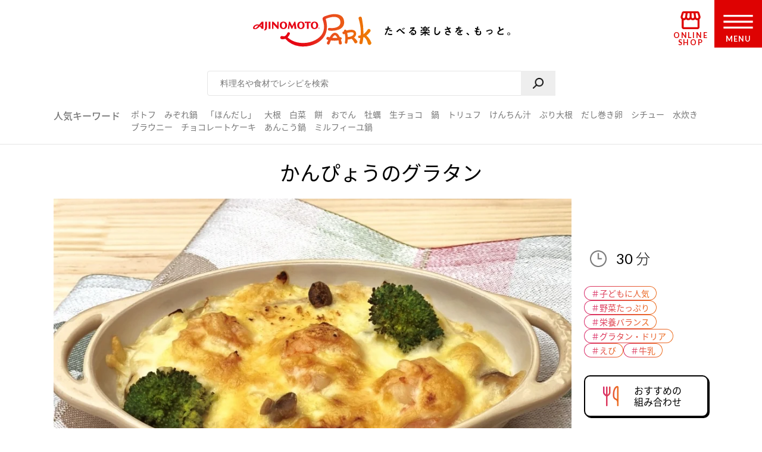

--- FILE ---
content_type: text/html
request_url: https://park.ajinomoto.co.jp/recipe/card/802554/
body_size: 10282
content:
<!DOCTYPE html><html lang="ja"><head><meta charSet="utf-8"/><meta http-equiv="x-ua-compatible" content="ie=edge"/><meta name="viewport" content="width=device-width, initial-scale=1, shrink-to-fit=no"/><meta name="generator" content="Gatsby 5.13.6"/><meta name="description" content="「コンソメ」のうま味とバターのコクでおいしく減塩☆バターは無塩を使うことがポイント！かんぴょうの歯ごたえがアクセント。食べ応えがあって満足感が得られるグラタンです。食物繊維もとれる嬉しい一品です。たべたい、つくりたい、がきっと見つかる！人気レシピから、簡単時短レシピ、健康を考えたレシピなど、作る人を”もっと”応援します。" id="description" data-gatsby-head="true"/><meta name="keywords" content="かんぴょうのグラタン,レシピ,料理,味の素,味の素パーク" id="keywords" data-gatsby-head="true"/><meta name="viewport" content="width=device-width, initial-scale=1.0 user-scalable=no" id="viewport" data-gatsby-head="true"/><meta name="format-detection" content="telephone=no" id="format-detection" data-gatsby-head="true"/><meta http-equiv="X-UA-Compatible" content="IE=edge" id="X-UA-Compatible" data-gatsby-head="true"/><meta name="twitter:card" content="summary_large_image" id="twitter:card" data-gatsby-head="true"/><meta name="twitter:site" content="@AJINOMOTOPARK" id="twitter:site" data-gatsby-head="true"/><meta property="og:title" content="かんぴょうのグラタンのレシピ・作り方・献立｜レシピ大百科（レシピ・料理）｜【味の素パーク】 : かんぴょうやむきえびを使った料理" id="og:title" data-gatsby-head="true"/><meta property="og:type" content="website" id="og:type" data-gatsby-head="true"/><meta property="og:url" content="https://park.ajinomoto.co.jp/recipe/card/802554/" id="og:url" data-gatsby-head="true"/><meta property="og:image" content="https://park.ajinomoto.co.jp/wp-content/uploads/2022/09/802554.jpeg" id="og:image" data-gatsby-head="true"/><meta property="og:site_name" content="AJINOMOTO PARK" id="og:site_name" data-gatsby-head="true"/><meta property="og:description" content="「コンソメ」のうま味とバターのコクでおいしく減塩☆バターは無塩を使うことがポイント！かんぴょうの歯ごたえがアクセント。食べ応えがあって満足感が得られるグラタンです。食物繊維もとれる嬉しい一品です。たべたい、つくりたい、がきっと見つかる！人気レシピから、簡単時短レシピ、健康を考えたレシピなど、作る人を”もっと”応援します。" id="og:description" data-gatsby-head="true"/><link data-identity="gatsby-global-css" href="/recipe/card/styles.caf9b0ef5aa9787d05f4.css" rel="stylesheet" type="text/css"/><title id="title" data-gatsby-head="true">かんぴょうのグラタンのレシピ・作り方・献立｜レシピ大百科（レシピ・料理）｜【味の素パーク】 : かんぴょうやむきえびを使った料理</title><link rel="canonical" href="https://park.ajinomoto.co.jp/recipe/card/802554/" data-gatsby-head="true"/><link rel="preconnect" href="https://fonts.googleapis.com" data-gatsby-head="true"/><link rel="preconnect" href="https://fonts.gstatic.com" data-gatsby-head="true"/><link href="https://fonts.googleapis.com/css2?family=Lato:wght@400;700&amp;display=swap" rel="stylesheet" data-gatsby-head="true"/><link rel="icon" href="/favicon.ico" data-gatsby-head="true"/><link rel="apple-touch-icon-precomposed" href="/apple-touch-icon-precomposed.png" data-gatsby-head="true"/><link rel="dns-prefetch" href="//cdnjs.cloudflare.com" data-gatsby-head="true"/><link rel="dns-prefetch" href="//s.w.org" data-gatsby-head="true"/><link rel="prev" title="がね＜塩分控えめ＞" href="https://park.ajinomoto.co.jp/recipe/card/802551/" data-gatsby-head="true"/><link rel="next" title="小松菜とあさりの深川飯＜塩分控えめ＞" href="https://park.ajinomoto.co.jp/recipe/card/802557/" data-gatsby-head="true"/><script type="text/javascript" src="https://cdns.gigya.com/js/gigya.js?apikey=4_WpyR2bWooXDvUvOIrZM5ew" data-gatsby-head="true"></script><script type="text/javascript" src="/wp-includes/js/jquery/jquery.js?ver=1.12.4-wp" data-gatsby-head="true"></script><script type="text/javascript" src="/wp-includes/js/jquery/jquery-migrate.min.js?ver=1.4.1" data-gatsby-head="true"></script><script data-gatsby-head="true">var $ = jQuery;</script><script type="text/javascript" src="https://park.ajinomoto.co.jp/wp-content/themes/ajinomoto/js/url-search-params.js" data-gatsby-head="true"></script><script type="text/javascript" data-gatsby-head="true">
        (function() {
          var s = document.createElement('script');
          s.type = 'text/javascript';
          s.async = true;
          s.src = "https://bvr.ast.snva.jp/beaver.js?serial=bcd748cd-cde9-48a9-8c19-75c62e85afd1";
          var x = document.getElementsByTagName('script')[0];
          x.parentNode.insertBefore(s, x);
        })();
        var _sna_dam = _sna_dam || [];
      </script><script type="text/javascript" src="//www.ajinomoto.co.jp/shared_file/js/log.js" data-gatsby-head="true"></script><script type="text/javascript" src="//park-ajinomoto-co-jp-f-s.snva.jp/js/naviplus_suggestitem_view.js" data-gatsby-head="true"></script><script type="text/javascript" src="//park-ajinomoto-co-jp-f-s.snva.jp/js/naviplus_suggest.js" data-gatsby-head="true"></script><link href="//park-ajinomoto-co-jp-f-s.snva.jp/css/naviplus_suggest.css" rel="stylesheet" type="text/css" data-gatsby-head="true"/><script data-gatsby-head="true">var _ltv_user_id = ""</script><script data-gatsby-head="true">
        var _obj = {"post_ID":"338055","member_id":null};
        var ajaxurl = "https://park.ajinomoto.co.jp/wp-admin/admin-ajax.php";
      </script><script type="text/javascript" data-gatsby-head="true">
          // for debug
          s = Object();

          // ページ内の全ハッシュタグ
          s.recipeHashTags = '子どもに人気,野菜たっぷり,栄養バランス,グラタン・ドリア,えび,牛乳,主食,洋風,やさしお®,味の素KK コンソメ';
      </script><script type="text/javascript" data-gatsby-head="true">!function(n){if(!window[n]){var o=window[n]=function(){var n=[].slice.call(arguments);return o.x?o.x.apply(0,n):o.q.push(n)};o.q=[],o.i=Date.now(),o.allow=function(){o.o="allow"},o.deny=function(){o.o="deny"}}}("krt")</script><script type="text/javascript" data-gatsby-head="true">
        krt('send', '_view_item', {
          item_id: 802554,
          path: '/recipe/card/802554/',
          hashtags: ['120002','120003','260001','180029','150010','150032','160004','190002','230005','230011'],
          page_type: 'recipe'
          });
      </script><script type="application/ld+json" data-gatsby-head="true">{
	"@context": "http://schema.org",
	"@type": "recipe",
	"name": "かんぴょうのグラタン",
	"image": "https://park.ajinomoto.co.jp/wp-content/uploads/2022/09/802554.jpeg",
	"author": {
		"@type": "Organization",
		"name": "AJINOMOTO PARK"
	},
	"publisher": {
		"@type": "Organization",
		"name": "味の素株式会社"
	},
	"datePublished": "2022-09-16",
	"dateModified": "2024-12-16",
	"description": "「コンソメ」のうま味とバターのコクでおいしく減塩☆バターは無塩を使うことがポイント！かんぴょうの歯ごたえがアクセント。食べ応えがあって満足感が得られるグラタンです。食物繊維もとれる嬉しい一品です。たべたい、つくりたい、がきっと見つかる！人気レシピから、簡単時短レシピ、健康を考えたレシピなど、作る人を”もっと”応援します。",
	"recipeYield": "2(servings)",
	"totalTime": "PT30M",
	"recipeIngredient": [
		"かんぴょう 3本（15g）",
		"「やさしお」 小さじ1/3",
		"むきえび 6個",
		"玉ねぎ 1/2個",
		"しめじ 1/2パック",
		"ブロッコリー 6房（60g）",
		"薄力粉 大さじ2",
		"A熱湯 1/4カップ",
		"A「味の素KKコンソメ」<塩分ひかえめ> 1個",
		"B牛乳 3/4カップ",
		"B「やさしお」 少々",
		"ピザ用チーズ 10g",
		"バター（食塩不使用） 10g"
	],
	"recipeInstructions": [
		"（１）かんぴょうは水で洗って水気をきり、「やさしお」をふりかけてよくもむ。玉ねぎは薄切りにし、しめじは小房に分ける。耐熱容器にブロッコリーを入れて軽くラップをかけ、電子レンジ（６００Ｗ）で１分加熱する。",
		"（２）Ａはあわせて「コンソメ」を溶かしておく。",
		"（３）フライパンにバターを熱し、えび、（１）の玉ねぎを入れて炒める。全体に油がなじんだら、（１）のかんぴょう・しめじを加えて炒め、火が通ってきたら、薄力粉を加えて全体になじませる。",
		"（４）（２）、Ｂを加え、とろみがつくまで中火～弱火で２～３分煮る。",
		"（５）グラタン皿に（４）を等分に入れ、（１）のブロッコリー、チーズをのせてオーブントースター（１０００Ｗ）で焼き色がつくまで５～６分焼く。",
		"＊レシピ制作：下野新聞"
	],
	"recipeCuisine": "洋風",
	"nutrition": {
		"@type": "NutritionInformation",
		"calories": "242kcal",
		"carbohydrateContent": "24.1g",
		"cholesterolContent": "127mg",
		"fiberContent": "5.5g",
		"proteinContent": "20.9g",
		"sodiumContent": "682mg"
	}
}</script><script type="application/ld+json" data-gatsby-head="true">{
	"@context": "http://schema.org",
	"@type": "BreadcrumbList",
	"itemListElement": [
		{
			"@type": "ListItem",
			"position": 1,
			"item": {
				"@id": "https://www.ajinomoto.co.jp/",
				"name": "レシピ大百科"
			}
		},
		{
			"@type": "ListItem",
			"position": 2,
			"item": {
				"@id": "https://park.ajinomoto.co.jp/recipe/search?search_word=かんぴょう",
				"name": "かんぴょうのレシピ検索結果"
			}
		},
		{
			"@type": "ListItem",
			"position": 3,
			"item": {
				"@id": "https://park.ajinomoto.co.jp/recipe/card/802554/",
				"name": "かんぴょうのグラタン"
			}
		}
	]
}</script></head><body><noscript><div id="noscript">当サイトを最適な状態で閲覧していただくにはブラウザの<span>JavaScriptを有効</span>にしてご利用下さい。<br/>JavaScriptを無効のままご覧いただいた場合、正しい情報を取得できない場合がございます。</div></noscript><div id="___gatsby"><div style="outline:none" tabindex="-1" id="gatsby-focus-wrapper"><noscript><iframe src="https://www.googletagmanager.com/ns.html?id=GTM-54GMHWF" height="0" width="0" style="display:none;visibility:hidden"></iframe></noscript><div class="appLayout"><header class="commonHeader"><div class="headerLogo"><a class="headerLogo__link" href="/"><img class="headerLogo__image select-none" src="/wp-content/themes/ajinomoto/resources/images/common/sp/AP_logo_horizontal_grad.svg" id="logoInClosedMenu" alt="AJINOMOTO PARK"/></a></div><div class="headerLoginIconArea"></div><div class="shopIconArea"><div class="wrapperBtnShop"><a href="https://direct.ajinomoto.co.jp/?utm_source=ap&amp;utm_medium=referral&amp;utm_content=header"><img class="wrapperBtnShop__image" src="/wp-content/themes/ajinomoto/resources/images/common/sp/AP_svg_icon_store.svg" alt="オンラインショップ"/><p class="wrapperBtnShop__text">ONLINE SHOP</p></a></div></div><div class="headerMenuBtnWrap"><button aria-expanded="false" type="button" class="headerMenuBtn__toggleBtn" id="menuOpen" tabindex="1"></button><div class="headerMenuBtn__BtnOpenWrap"><svg class="headerMenuBtn__svgHumbergerButton" data-name="" xmlns="http://www.w3.org/2000/svg" viewBox="0 0 60 28"><title>OPEN MENU</title><path class="cls-1" d="M0,0V4H60V0ZM0,16H60V12H0ZM0,28H60V24H0Z"></path></svg><p class="headerMenuBtn__text">MENU</p></div></div></header><div><div class="appSearchBox"><div class="appSearchBox__contents"><form id="customSearch" class="Search" action="/recipe/search" method="GET"><input type="text" class="Search__input" name="search_word" placeholder="料理名や食材でレシピを検索" id="searchBtn"/><button type="submit" value="" class="Search__button" id="searchSubmit" aria-label="検索"></button></form><div class="trendWord"><p class="trendWord__title">人気キーワード</p><div class="trendWord__listWrap"><ul class="trendWord__list"><li class="trendWord__list-item"><a href="https://park.ajinomoto.co.jp/recipe/search/?search_word=ポトフ">ポトフ</a></li><li class="trendWord__list-item"><a href="https://park.ajinomoto.co.jp/recipe/search/?search_word=みぞれ鍋">みぞれ鍋</a></li><li class="trendWord__list-item"><a href="https://park.ajinomoto.co.jp/recipe/corner/products/hondashi/">「ほんだし」</a></li><li class="trendWord__list-item"><a href="https://park.ajinomoto.co.jp/recipe/search/?search_word=大根">大根</a></li><li class="trendWord__list-item"><a href="https://park.ajinomoto.co.jp/recipe/search/?search_word=白菜">白菜</a></li><li class="trendWord__list-item"><a href="https://park.ajinomoto.co.jp/recipe/search/?search_word=餅">餅</a></li><li class="trendWord__list-item"><a href="https://park.ajinomoto.co.jp/recipe/search/?search_word=おでん">おでん</a></li><li class="trendWord__list-item"><a href="https://park.ajinomoto.co.jp/recipe/search/?search_word=牡蠣">牡蠣</a></li><li class="trendWord__list-item"><a href="https://park.ajinomoto.co.jp/recipe/card/701316/">生チョコ</a></li><li class="trendWord__list-item"><a href="https://park.ajinomoto.co.jp/recipe/corner/event/nabe/">鍋</a></li><li class="trendWord__list-item"><a href="https://park.ajinomoto.co.jp/recipe/card/705840/">トリュフ</a></li><li class="trendWord__list-item"><a href="https://park.ajinomoto.co.jp/recipe/search/?search_word=けんちん汁">けんちん汁</a></li><li class="trendWord__list-item"><a href="https://park.ajinomoto.co.jp/recipe/search/?search_word=ぶり大根">ぶり大根</a></li><li class="trendWord__list-item"><a href="https://park.ajinomoto.co.jp/recipe/search/?search_word=だし巻き卵">だし巻き卵</a></li><li class="trendWord__list-item"><a href="https://park.ajinomoto.co.jp/recipe/search/?search_word=シチュー">シチュー</a></li><li class="trendWord__list-item"><a href="https://park.ajinomoto.co.jp/recipe/card/706981/">水炊き</a></li><li class="trendWord__list-item"><a href="https://park.ajinomoto.co.jp/recipe/card/704999/">ブラウニー</a></li><li class="trendWord__list-item"><a href="https://park.ajinomoto.co.jp/recipe/search/?search_word=チョコレートケーキ">チョコレートケーキ</a></li><li class="trendWord__list-item"><a href="https://park.ajinomoto.co.jp/recipe/card/704642/">あんこう鍋</a></li><li class="trendWord__list-item"><a href="https://park.ajinomoto.co.jp/recipe/corner/event/nabe/kasane-nabe/">ミルフィーユ鍋</a></li></ul></div></div></div></div><div class="recipeCardWrap"><div class="recipeMainArea"><div class="recipeTopArea"><h1 class="recipe__title"><span class="recipe__title-main titleText">かんぴょうのグラタン</span></h1><div class="recipeTopArea__contents"><div class="karteArea" id="recipeImageArea"></div><div class="recipeTopArea__imgArea"><div class="recipeImage"><img loading="eager" class="select-none" src="https://park.ajinomoto.co.jp/wp-content/uploads/2022/09/802554.jpeg" alt="かんぴょうのグラタン(かんぴょう+むきえびを使ったレシピ)"/></div><div class="onlyPC"><p class="recipeCaption">「コンソメ」のうま味とバターのコクでおいしく減塩☆バターは無塩を使うことがポイント！かんぴょうの歯ごたえがアクセント。食べ応えがあって満足感が得られるグラタンです。食物繊維もとれる嬉しい一品です。</p></div></div><div class="recipeTopArea__side"><div class="recipeTopArea__side-inner"><div class="recipeTopArea__requiredTime"><div class="recipeRequiredTime"><div class="recipeRequiredTime__main"><span>30<span class="recipeRequiredTime__unit">分</span></span></div><p class="recipeRequiredTime__sub"></p></div><div class="onlySP"><p class="recipeCaption">「コンソメ」のうま味とバターのコクでおいしく減塩☆バターは無塩を使うことがポイント！かんぴょうの歯ごたえがアクセント。食べ応えがあって満足感が得られるグラタンです。食物繊維もとれる嬉しい一品です。</p></div></div><div class="recipeTextArea"></div><div class="recipeCardTopHashTags"><ul class="recipeCardTopHashTags__list"><li class="recipeCardTopHashTags__list-item"><a href="/tag/120002?area=01" class="hashTag"><span class="hashTag__Name">＃<!-- -->子どもに人気</span><span class="hashTag__bg"></span></a></li><li class="recipeCardTopHashTags__list-item"><a href="/tag/120003?area=01" class="hashTag"><span class="hashTag__Name">＃<!-- -->野菜たっぷり</span><span class="hashTag__bg"></span></a></li><li class="recipeCardTopHashTags__list-item"><a href="/tag/260001?area=01" class="hashTag"><span class="hashTag__Name">＃<!-- -->栄養バランス</span><span class="hashTag__bg"></span></a></li><li class="recipeCardTopHashTags__list-item"><a href="/tag/180029?area=01" class="hashTag"><span class="hashTag__Name">＃<!-- -->グラタン・ドリア</span><span class="hashTag__bg"></span></a></li><li class="recipeCardTopHashTags__list-item"><a href="/tag/150010?area=01" class="hashTag"><span class="hashTag__Name">＃<!-- -->えび</span><span class="hashTag__bg"></span></a></li><li class="recipeCardTopHashTags__list-item"><a href="/tag/150032?area=01" class="hashTag"><span class="hashTag__Name">＃<!-- -->牛乳</span><span class="hashTag__bg"></span></a></li></ul></div><div class="recipeTopArea__btn onlyPC"><div id="fork01"><a href="#" class="commonButton commonButton--recipe" target="_self"><span class="commonButton__icon"><img loading="lazy" src="/wp-content/themes/ajinomoto/resources/images/recipe/index_new/ico_fork01_grad.png" class="select-none" alt=""/></span><div class="commonButton__text"><p class="commonButton__text-title">おすすめの<br class="onlyPC"/>組み合わせ</p></div></a><div class="Modal Modal--close"></div></div><a href="print" class="commonButton commonButton--print" target="_blank"><span class="commonButton__icon"><img loading="lazy" src="/wp-content/themes/ajinomoto/resources/images/recipe/index_new/ico_print_grad.png" class="select-none" alt=""/></span><div class="commonButton__text"><p class="commonButton__text-title">このレシピを<br/>印刷する</p></div></a></div></div></div></div></div><div class="recipeMainArea__order recipeCardSpOrderWrap"><div class="recipeMainArea__BtnWrap shareBtn recipeCardSpOrder3"><div class="recipeMainArea__relatedMenus onlySP"><div id="fork01"><a href="#" class="commonButton commonButton--recipe" target="_self"><span class="commonButton__icon"><img loading="lazy" src="/wp-content/themes/ajinomoto/resources/images/recipe/index_new/ico_fork01_grad.png" class="select-none" alt=""/></span><div class="commonButton__text"><p class="commonButton__text-title">おすすめの<br class="onlyPC"/>組み合わせ</p></div></a><div class="Modal Modal--close"></div></div></div><section class="wrapperActions shareBtnSpOrderWrap onlySP"></section><div class="recipeMainArea__clipBtn"><button type="button" class="commonButton btnClip clip_btn commonButton--clipBtn clip" data-clip-type="recipe_clip_001" postId="338055" disabled="" aria-label="レシピをサイトに保存する"><span class="commonButton__clip"><img loading="lazy" src="/wp-content/themes/ajinomoto/resources/images/common/sp/AP_svg_icon_keep_grad.svg" class="commonButton__heart-icon select-none" alt=""/><span class="commonButton__heart-count">-</span></span><div class="commonButton__clip-text"><p class="commonButton__clip-text-title">レシピをサイトに保存する</p></div></button></div><div class="recipeLineShareBtnWrap"><button type="button" class="commonButton btnClip btnLineBookmark commonButton--clipLine" aria-label="レシピをLINEに保存する"><span class="commonButton__icon"><img loading="lazy" src="/wp-content/themes/ajinomoto/resources/images/common/sp/btn_share_line.png" class="select-none" alt=""/></span><div class="commonButton__text"><p class="commonButton__text-title">レシピをLINEに保存する</p></div></button><div class="Modal Modal--close"></div><button type="button" class="commonTextLink commonTextLink--small" aria-label="LINEに保存とは"><span>LINEに保存とは</span></button><div class="Modal Modal--close"></div></div><div class="wrap820 recipeCardSpOrder2"></div></div><div class="recipeMainArea__ingredients"><h2 class="bigTitle_uline"><div class="bigTitle__inner">材料<span class="bigTitle_quantity">（2人分）</span></div></h2><div class="recipeIngredients"><ul class="recipeIngredients__list"><li class="recipeIngredients__list-item"><span class="recipeIngredients__name"><a href="/recipe/search/?search_word=かんぴょう">かんぴょう</a></span><span class="recipeIngredients__quantity">3本（15g）</span></li><li class="recipeIngredients__list-item"><span class="recipeIngredients__name"><a href="/recipe/search/?search_word=「やさしお」">「やさしお」</a></span><span class="recipeIngredients__quantity">小さじ1/3</span></li><li class="recipeIngredients__list-item"><span class="recipeIngredients__name"><a href="/recipe/search/?search_word=むきえび">むきえび</a></span><span class="recipeIngredients__quantity">6個</span></li><li class="recipeIngredients__list-item"><span class="recipeIngredients__name"><a href="/recipe/search/?search_word=玉ねぎ">玉ねぎ</a></span><span class="recipeIngredients__quantity">1/2個</span></li><li class="recipeIngredients__list-item"><span class="recipeIngredients__name"><a href="/recipe/search/?search_word=ぶなしめじ">しめじ</a></span><span class="recipeIngredients__quantity">1/2パック</span></li><li class="recipeIngredients__list-item"><span class="recipeIngredients__name"><a href="/recipe/search/?search_word=ブロッコリー">ブロッコリー</a></span><span class="recipeIngredients__quantity">6房（60g）</span></li><li class="recipeIngredients__list-item"><span class="recipeIngredients__name"><a href="/recipe/search/?search_word=薄力粉">薄力粉</a></span><span class="recipeIngredients__quantity">大さじ2</span></li><li class="recipeIngredients__list-item"><span class="recipeIngredients__name recipeIngredients__name--iconA"><span>熱湯</span></span><span class="recipeIngredients__quantity">1/4カップ</span></li><li class="recipeIngredients__list-item"><span class="recipeIngredients__name recipeIngredients__name--iconA"><a href="/recipe/search/?search_word=「味の素KKコンソメ」&lt;塩分ひかえめ&gt;">「味の素KKコンソメ」&lt;塩分ひかえめ&gt;</a></span><span class="recipeIngredients__quantity">1個</span></li><li class="recipeIngredients__list-item"><span class="recipeIngredients__name recipeIngredients__name--iconB"><a href="/recipe/search/?search_word=牛乳">牛乳</a></span><span class="recipeIngredients__quantity">3/4カップ</span></li><li class="recipeIngredients__list-item"><span class="recipeIngredients__name recipeIngredients__name--iconB"><a href="/recipe/search/?search_word=「やさしお」">「やさしお」</a></span><span class="recipeIngredients__quantity">少々</span></li><li class="recipeIngredients__list-item"><span class="recipeIngredients__name"><a href="/recipe/search/?search_word=ピザ用チーズ">ピザ用チーズ</a></span><span class="recipeIngredients__quantity">10g</span></li><li class="recipeIngredients__list-item"><span class="recipeIngredients__name"><a href="/recipe/search/?search_word=バター（食塩不使用）">バター（食塩不使用）</a></span><span class="recipeIngredients__quantity">10g</span></li></ul><p class="recipeProvider">レシピ提供：味の素KK</p></div></div><div class="productUsedInRecipe"><div class="productUsedInRecipe__title"><a href="#point01">このレシピで使われている商品はこちら</a></div><div class="productUsedInRecipe__image"><ul class="productUsedInRecipe__list"><li class="productUsedInRecipe__list-item"><a href="#point01"><img loading="lazy" class="select-none" src="https://park.ajinomoto.co.jp/wp-content/uploads/pkg_image/5000715.jpg" alt="「やさしお」"/></a></li><li class="productUsedInRecipe__list-item"><a href="#point01"><img loading="lazy" class="select-none" src="https://park.ajinomoto.co.jp/wp-content/uploads/pkg_image/5000838.jpg" alt="「味の素KKコンソメ」&lt;塩分ひかえめ&gt;"/></a></li></ul></div></div></div><div class="recipeMainArea__process"><h2 class="bigTitle_uline"><div class="bigTitle__inner">つくり方</div></h2><div class="recipeProcesses"><ol><li class="recipeProcess"><div class="recipeProcess__content"><h3 class="recipeProcess__heading"><span class="recipeProcess__order">1</span><span class="recipeProcess__bg"></span></h3><span>かんぴょうは水で洗って水気をきり、「やさしお」をふりかけてよくもむ。玉ねぎは<a href="https://park.ajinomoto.co.jp/recipe/basic/vege_cutting/usugiri/">薄切り</a>にし、しめじは小房に分ける。耐熱容器にブロッコリーを入れて軽くラップをかけ、電子レンジ（６００Ｗ）で１分加熱する。</span></div></li><li class="recipeProcess"><div class="recipeProcess__content"><h3 class="recipeProcess__heading"><span class="recipeProcess__order">2</span><span class="recipeProcess__bg"></span></h3><span>Ａはあわせて「コンソメ」を溶かしておく。</span></div></li><li class="recipeProcess"><div class="recipeProcess__content"><h3 class="recipeProcess__heading"><span class="recipeProcess__order">3</span><span class="recipeProcess__bg"></span></h3><span>フライパンにバターを熱し、えび、（１）の玉ねぎを入れて炒める。全体に油がなじんだら、（１）のかんぴょう・しめじを加えて炒め、火が通ってきたら、薄力粉を加えて全体になじませる。</span></div></li><li class="recipeProcess"><div class="recipeProcess__content"><h3 class="recipeProcess__heading"><span class="recipeProcess__order">4</span><span class="recipeProcess__bg"></span></h3><span>（２）、Ｂを加え、とろみがつくまで中火～弱火で２～３分煮る。</span></div></li><li class="recipeProcess"><div class="recipeProcess__content"><h3 class="recipeProcess__heading"><span class="recipeProcess__order">5</span><span class="recipeProcess__bg"></span></h3><span>グラタン皿に（４）を等分に入れ、（１）のブロッコリー、チーズをのせてオーブントースター（１０００Ｗ）で焼き色がつくまで５～６分焼く。</span></div></li><li class="recipeProcess--note"><div class="recipeProcess__content--note"><h3 class="recipeProcess__heading--note"><span class="recipeProcess__order--note">＊</span><span class="recipeProcess__bg--note"></span></h3><span>レシピ制作：下野新聞</span></div></li></ol></div><div class="recipeProcessesImagesModal"><div class="Modal Modal--close"></div></div></div><div class="wrap820 recipeCardSpOrder4"></div><div class="recipeMainArea__nutrition"><div class="recipeNutrition"><h3 class="recipeNutrition__title">栄養情報（<!-- -->1人分<!-- -->）</h3><div class="recipeNutrition__info"><ul class="recipeNutrition__info-list"><li class="recipeNutrition__info-list-item"><div><span class="recipeNutrition__name">・エネルギー</span><span>242<!-- --> kcal</span></div></li><li class="recipeNutrition__info-list-item"><div><span class="recipeNutrition__name">・塩分</span><span>1.7<!-- --> g</span></div></li><li class="recipeNutrition__info-list-item"><div><span class="recipeNutrition__name">・たんぱく質</span><span>20.9<!-- --> g</span></div></li><li class="recipeNutrition__info-list-item"><div><span class="recipeNutrition__name">・野菜摂取量※</span><span>130<!-- --> g</span></div></li></ul><div class="recipeNutrition__info-tip">※野菜摂取量はきのこ類・いも類を除く</div></div></div></div><div class="recipeMainArea__bottomOrder"><div class="recipeCardKeyWordHashTags"><h3 class="recipeCardKeyWordHashTags__title">キーワードで探す</h3><ul class="recipeCardKeyWordHashTags__list"><li class="recipeCardKeyWordHashTags__list-item"><a href="/tag/120002?area=02" class="hashTag"><span class="hashTag__Name">＃<!-- -->子どもに人気</span><span class="hashTag__bg"></span></a></li><li class="recipeCardKeyWordHashTags__list-item"><a href="/tag/120003?area=02" class="hashTag"><span class="hashTag__Name">＃<!-- -->野菜たっぷり</span><span class="hashTag__bg"></span></a></li><li class="recipeCardKeyWordHashTags__list-item"><a href="/tag/260001?area=02" class="hashTag"><span class="hashTag__Name">＃<!-- -->栄養バランス</span><span class="hashTag__bg"></span></a></li><li class="recipeCardKeyWordHashTags__list-item"><a href="/tag/180029?area=02" class="hashTag"><span class="hashTag__Name">＃<!-- -->グラタン・ドリア</span><span class="hashTag__bg"></span></a></li><li class="recipeCardKeyWordHashTags__list-item"><a href="/tag/150010?area=02" class="hashTag"><span class="hashTag__Name">＃<!-- -->えび</span><span class="hashTag__bg"></span></a></li><li class="recipeCardKeyWordHashTags__list-item"><a href="/tag/150032?area=02" class="hashTag"><span class="hashTag__Name">＃<!-- -->牛乳</span><span class="hashTag__bg"></span></a></li><li class="recipeCardKeyWordHashTags__list-item"><a href="/tag/160004?area=02" class="hashTag"><span class="hashTag__Name">＃<!-- -->主食</span><span class="hashTag__bg"></span></a></li><li class="recipeCardKeyWordHashTags__list-item"><a href="/tag/190002?area=02" class="hashTag"><span class="hashTag__Name">＃<!-- -->洋風</span><span class="hashTag__bg"></span></a></li><li class="recipeCardKeyWordHashTags__list-item"><a href="/tag/230005?area=02" class="hashTag"><span class="hashTag__Name">＃<!-- -->やさしお®</span><span class="hashTag__bg"></span></a></li><li class="recipeCardKeyWordHashTags__list-item"><a href="/tag/230011?area=02" class="hashTag"><span class="hashTag__Name">＃<!-- -->味の素KK コンソメ</span><span class="hashTag__bg"></span></a></li></ul></div><div class="recipeMainArea__bottomShareBtnWrap"><div class="recipeMainArea__clipBtn"><button type="button" class="commonButton btnClip clip_btn commonButton--clipBtn clip" data-clip-type="recipe_clip_002" postId="338055" disabled="" aria-label="レシピをサイトに保存する"><span class="commonButton__clip"><img loading="lazy" src="/wp-content/themes/ajinomoto/resources/images/common/sp/AP_svg_icon_keep_grad.svg" class="commonButton__heart-icon select-none" alt=""/><span class="commonButton__heart-count">-</span></span><div class="commonButton__clip-text"><p class="commonButton__clip-text-title">レシピをサイトに保存する</p></div></button></div><div class="recipeLineShareBtnWrap"><button type="button" class="commonButton btnClip btnLineBookmark commonButton--clipLine" aria-label="レシピをLINEに保存する"><span class="commonButton__icon"><img loading="lazy" src="/wp-content/themes/ajinomoto/resources/images/common/sp/btn_share_line.png" class="select-none" alt=""/></span><div class="commonButton__text"><p class="commonButton__text-title">レシピをLINEに保存する</p></div></button><div class="Modal Modal--close"></div><button type="button" class="commonTextLink commonTextLink--small" aria-label="LINEに保存とは"><span>LINEに保存とは</span></button><div class="Modal Modal--close"></div></div><div class="wrap820 recipeCardSpOrder2"></div></div></div><div class="recipeMainArea__publicSNSAccount"><a href="https://twitter.com/ajinomotopark" class="commonButton commonButton--x" target="_blank"><span class="commonButton__icon"><img loading="lazy" class="select-none" alt="" src="/wp-content/themes/ajinomoto/resources/images/common/sp/btn_share_twitter.png"/></span><div class="commonButton__text"><p class="commonButton__text-title">最新情報をいち早くお知らせ！</p><span class="commonButton__text-subTitle">Xをフォローする</span></div></a><a href="https://lin.ee/8hiLQ47" class="commonButton commonButton--line" target="_blank"><span class="commonButton__icon"><img loading="lazy" class="select-none" alt="" src="/wp-content/themes/ajinomoto/resources/images/common/sp/btn_share_line.png"/></span><div class="commonButton__text"><p class="commonButton__text-title">LINEからレシピ・献立検索ができる！</p><span class="commonButton__text-subTitle">LINEでお友だちになる</span></div></a></div></div><div class="relatedRecipeArea"><h2 class="bigTitle_uline"><div class="bigTitle__inner">このレシピに合う組み合わせ（献立）</div></h2><div class="slick-slider slick-initialized" dir="ltr"><div class="slick-list" style="padding:0px 0"><div class="slick-track" style="width:100%;left:-7.105427357601002e-15%"><div data-index="0" class="slick-slide slick-active" tabindex="-1" aria-hidden="false" style="outline:none;width:33.333333333333336%"><div><li class="autoMenu"><a href="https://park.ajinomoto.co.jp/menu/card/?main=802554&amp;sub1=700603&amp;sub2=803045" class="autoMenu__Wrap"><div class="autoMenu__imgsWrap"><div class="autoMenu__imgWrap"><img loading="lazy" src="https://park.ajinomoto.co.jp/wp-content/uploads/2018/03/700603.jpeg" alt="ツナとさやいんげんのポテチサラダ" class="autoMenu__img select-none"/><span class="autoMenu__imgSpan">副菜</span></div><div class="autoMenu__imgWrap"><img loading="lazy" src="https://park.ajinomoto.co.jp/wp-content/uploads/2024/04/803045.jpeg" alt="ほうれん草とベーコンのスープ" class="autoMenu__img select-none"/><span class="autoMenu__imgSpan">汁物</span></div></div><p class="autoMenu__recipe">ツナとさやいんげんのポテチサラダ</p><p class="autoMenu__recipe">ほうれん草とベーコンのスープ</p></a></li></div></div><div data-index="1" class="slick-slide slick-active slick-center slick-current" tabindex="-1" aria-hidden="false" style="outline:none;width:33.333333333333336%"><div><li class="autoMenu"><a href="https://park.ajinomoto.co.jp/menu/card/?main=802554&amp;sub1=706828&amp;sub2=800387" class="autoMenu__Wrap"><div class="autoMenu__imgsWrap"><div class="autoMenu__imgWrap"><img loading="lazy" src="https://park.ajinomoto.co.jp/wp-content/uploads/2018/03/706828.jpeg" alt="ひじきと彩り野菜のサラダ" class="autoMenu__img select-none"/><span class="autoMenu__imgSpan">副菜</span></div><div class="autoMenu__imgWrap"><img loading="lazy" src="https://park.ajinomoto.co.jp/wp-content/uploads/2018/03/800387.jpeg" alt="簡単ポテチ入りポタージュスープ" class="autoMenu__img select-none"/><span class="autoMenu__imgSpan">汁物</span></div></div><p class="autoMenu__recipe">ひじきと彩り野菜のサラダ</p><p class="autoMenu__recipe">簡単ポテチ入りポタージュスープ</p></a></li></div></div><div data-index="2" class="slick-slide slick-active" tabindex="-1" aria-hidden="false" style="outline:none;width:33.333333333333336%"><div><li class="autoMenu"><a href="https://park.ajinomoto.co.jp/menu/card/?main=802554&amp;sub1=703305&amp;sub2=709307" class="autoMenu__Wrap"><div class="autoMenu__imgsWrap"><div class="autoMenu__imgWrap"><img loading="lazy" src="https://park.ajinomoto.co.jp/wp-content/uploads/2018/03/703305.jpeg" alt="コーンフレークのベジタブルサラダ" class="autoMenu__img select-none"/><span class="autoMenu__imgSpan">副菜</span></div><div class="autoMenu__imgWrap"><img loading="lazy" src="https://park.ajinomoto.co.jp/wp-content/uploads/2018/03/709307.jpeg" alt="ちょい足し！大豆入りコーンスープ" class="autoMenu__img select-none"/><span class="autoMenu__imgSpan">汁物</span></div></div><p class="autoMenu__recipe">コーンフレークのベジタブルサラダ</p><p class="autoMenu__recipe">ちょい足し！大豆入りコーンスープ</p></a></li></div></div></div></div></div><div class="recipeRecommendAutoMenusLink"><a class="commonTextLink" href="/menu/kenko/nutrition/kondate-kihon/#Automenu" target=""><span>味の素KKの組合せ（献立）の作り方</span></a></div><div class="relatedRecipeArea__link"><h2 class="bigTitle_uline"><div class="bigTitle__inner">関連するレシピ</div></h2><div class="relatedRecipeLinks"><a class="commonTextLink" href="/recipe/search/?search_word=かんぴょう+むきえび" target=""><span>「かんぴょう×むきえび」のレシピ</span></a><a class="commonTextLink" href="/recipe/search/?search_word=かんぴょう+玉ねぎ" target=""><span>「かんぴょう×玉ねぎ」のレシピ</span></a><a class="commonTextLink" href="/recipe/search/?search_word=むきえび+玉ねぎ" target=""><span>「むきえび×玉ねぎ」のレシピ</span></a></div></div></div><div class="recipeAditionalArea"><section class="embeddedKarteSpecifiedTagMagazine"></section><div class="recipeAditionalArea__corner"><h2 class="bigTitle_uline"><div class="bigTitle__inner">こちらもおすすめ</div></h2><div class="recommendedCorners "><div class="slick-slider slick-initialized" dir="ltr"><div class="slick-list" style="padding:0px 50px"><div class="slick-track" style="width:0px;left:calc(0px + (100% - nullpx) / 2 )"><div data-index="-3" tabindex="-1" class="slick-slide slick-center slick-cloned" aria-hidden="true"><div><div class="recommendedCorner"><a href="https://www.ajinomoto.co.jp/company/jp/rd/miraikondate/?utm_source=ajipark&amp;utm_medium=ajipark&amp;utm_campaign=ajipark_recipe" class="recommendedCorner__link"><img loading="lazy" src="https://park.ajinomoto.co.jp/wp-content/uploads/2025/05/ViewAttachmentImage.action.jpg" class="recommendedCorner__image select-none" alt="未来献立 今日の献立、どうしよう？"/></a></div></div></div><div data-index="-2" tabindex="-1" class="slick-slide slick-cloned" aria-hidden="true"><div><div class="recommendedCorner"><a href="https://park.ajinomoto.co.jp/special/lovevege/matome/" class="recommendedCorner__link"><img loading="lazy" src="https://park.ajinomoto.co.jp/wp-content/uploads/2023/04/osusume_lovevege.png" class="recommendedCorner__image select-none" alt="ラブベジ 調理で野菜をおいしく、しっかり食べよう！"/></a></div></div></div><div data-index="-1" tabindex="-1" class="slick-slide slick-active slick-cloned" aria-hidden="false"><div><div class="recommendedCorner"><a href="https://park.ajinomoto.co.jp/special/kachimeshi/" class="recommendedCorner__link"><img loading="lazy" src="https://park.ajinomoto.co.jp/wp-content/uploads/2022/04/MicrosoftTeams-image-42.png" class="recommendedCorner__image select-none" alt="勝ち飯 がんばる人のチカラになるごはん。ひとりひとりの目的に応じた献立をご提案！"/></a></div></div></div><div style="outline:none" data-index="0" class="slick-slide slick-active slick-center slick-current" tabindex="-1" aria-hidden="false"><div><div class="recommendedCorner"><a href="https://www.ajinomoto.co.jp/company/jp/rd/miraikondate/?utm_source=ajipark&amp;utm_medium=ajipark&amp;utm_campaign=ajipark_recipe" class="recommendedCorner__link"><img loading="lazy" src="https://park.ajinomoto.co.jp/wp-content/uploads/2025/05/ViewAttachmentImage.action.jpg" class="recommendedCorner__image select-none" alt="未来献立 今日の献立、どうしよう？"/></a></div></div></div><div style="outline:none" data-index="1" class="slick-slide slick-active" tabindex="-1" aria-hidden="false"><div><div class="recommendedCorner"><a href="https://park.ajinomoto.co.jp/special/lovevege/matome/" class="recommendedCorner__link"><img loading="lazy" src="https://park.ajinomoto.co.jp/wp-content/uploads/2023/04/osusume_lovevege.png" class="recommendedCorner__image select-none" alt="ラブベジ 調理で野菜をおいしく、しっかり食べよう！"/></a></div></div></div><div style="outline:none" data-index="2" class="slick-slide" tabindex="-1" aria-hidden="true"><div><div class="recommendedCorner"><a href="https://park.ajinomoto.co.jp/special/kachimeshi/" class="recommendedCorner__link"><img loading="lazy" src="https://park.ajinomoto.co.jp/wp-content/uploads/2022/04/MicrosoftTeams-image-42.png" class="recommendedCorner__image select-none" alt="勝ち飯 がんばる人のチカラになるごはん。ひとりひとりの目的に応じた献立をご提案！"/></a></div></div></div><div data-index="3" tabindex="-1" class="slick-slide slick-center slick-cloned" aria-hidden="true"><div><div class="recommendedCorner"><a href="https://www.ajinomoto.co.jp/company/jp/rd/miraikondate/?utm_source=ajipark&amp;utm_medium=ajipark&amp;utm_campaign=ajipark_recipe" class="recommendedCorner__link"><img loading="lazy" src="https://park.ajinomoto.co.jp/wp-content/uploads/2025/05/ViewAttachmentImage.action.jpg" class="recommendedCorner__image select-none" alt="未来献立 今日の献 立、どうしよう？"/></a></div></div></div><div data-index="4" tabindex="-1" class="slick-slide slick-cloned" aria-hidden="true"><div><div class="recommendedCorner"><a href="https://park.ajinomoto.co.jp/special/lovevege/matome/" class="recommendedCorner__link"><img loading="lazy" src="https://park.ajinomoto.co.jp/wp-content/uploads/2023/04/osusume_lovevege.png" class="recommendedCorner__image select-none" alt="ラブベジ 調理で野菜をおいしく、しっかり食べよう！"/></a></div></div></div><div data-index="5" tabindex="-1" class="slick-slide slick-cloned" aria-hidden="true"><div><div class="recommendedCorner"><a href="https://park.ajinomoto.co.jp/special/kachimeshi/" class="recommendedCorner__link"><img loading="lazy" src="https://park.ajinomoto.co.jp/wp-content/uploads/2022/04/MicrosoftTeams-image-42.png" class="recommendedCorner__image select-none" alt="勝ち飯 がんばる人のチカラになるごはん。ひとりひとりの目的に応じた献立をご提案！"/></a></div></div></div></div></div></div></div><a href="/special/" class="commonButton " target="_self"><div class="commonButton__text"><p class="commonButton__text-title">スペシャルコンテンツをもっと見る</p></div></a></div><div class="recipeAditionalArea__corner"><h2 class="bigTitle_uline"><div class="bigTitle__inner">カテゴリからさがす</div></h2><div class="RecipeCategorySearch"><div class="RecipeCategorySearch__box"><h3 class="RecipeCategorySearch__inTitle">定番食材で探す</h3><ul class="RecipeCategorySearch__lists"><li class="RecipeCategorySearch__list-item modalBtn "><button type="button" aria-label="肉カテゴリを開く"><span class="ico"><img loading="lazy" class="select-none" src="/wp-content/themes/ajinomoto/resources/images/recipe/index/icon_category_01.svg" alt=""/></span><span class="txt">肉</span></button><div class="Modal Modal--close"></div></li><li class="RecipeCategorySearch__list-item modalBtn "><button type="button" aria-label="魚介カテゴリを開く"><span class="ico"><img loading="lazy" class="select-none" src="/wp-content/themes/ajinomoto/resources/images/recipe/index/icon_category_02.svg" alt=""/></span><span class="txt">魚介</span></button><div class="Modal Modal--close"></div></li><li class="RecipeCategorySearch__list-item modalBtn spBgNon"><button type="button" aria-label="野菜カテゴリを開く"><span class="ico"><img loading="lazy" class="select-none" src="/wp-content/themes/ajinomoto/resources/images/recipe/index/icon_category_03.svg" alt=""/></span><span class="txt">野菜</span></button><div class="Modal Modal--close"></div></li><li class="RecipeCategorySearch__list-item modalBtn "><button type="button" aria-label="その他カテゴリを開く"><span class="ico"><img loading="lazy" class="select-none" src="/wp-content/themes/ajinomoto/resources/images/recipe/index/icon_category_04.svg" alt=""/></span><span class="txt">その他</span></button><div class="Modal Modal--close"></div></li></ul></div><div class="RecipeCategorySearch__box"><h3 class="RecipeCategorySearch__inTitle">ジャンルで探す</h3><ul class="RecipeCategorySearch__lists"><li class="RecipeCategorySearch__list-item"><a href="/recipe/search/?s3%5B%5D=1"><span class="ico"><img loading="lazy" class="select-none" src="/wp-content/themes/ajinomoto/resources/images/recipe/index/icon_category_05.svg" alt=""/></span><span class="txt">和風</span></a></li><li class="RecipeCategorySearch__list-item"><a href="/recipe/search/?s3%5B%5D=2"><span class="ico"><img loading="lazy" class="select-none" src="/wp-content/themes/ajinomoto/resources/images/recipe/index/icon_category_06.svg" alt=""/></span><span class="txt">洋風</span></a></li><li class="RecipeCategorySearch__list-item"><a href="/recipe/search/?s3%5B%5D=3"><span class="ico"><img loading="lazy" class="select-none" src="/wp-content/themes/ajinomoto/resources/images/recipe/index/icon_category_07.svg" alt=""/></span><span class="txt">中華風</span></a></li><li class="RecipeCategorySearch__list-item"><a href="/recipe/search/?s3%5B%5D=4"><span class="ico"><img loading="lazy" class="select-none" src="/wp-content/themes/ajinomoto/resources/images/recipe/index/icon_category_08.svg" alt=""/></span><span class="txt">韓国風</span></a></li><li class="RecipeCategorySearch__list-item"><a href="/recipe/search/?s3%5B%5D=5"><span class="ico"><img loading="lazy" class="select-none" src="/wp-content/themes/ajinomoto/resources/images/recipe/index/icon_category_09.svg" alt=""/></span><span class="txt wide">エスニック</span></a></li></ul></div><div class="RecipeCategorySearch__inner"><h3 class="RecipeCategorySearch__inTitle">料理区分で探す</h3><ul class="RecipeCategorySearch__lists"><li class="RecipeCategorySearch__list-item "><a href="/recipe/search/?s1%5B%5D=1"><span class="ico"><img loading="lazy" class="select-none" src="/wp-content/themes/ajinomoto/resources/images/recipe/index/icon_category_10.svg" alt=""/></span><span class="txt">主菜</span></a></li><li class="RecipeCategorySearch__list-item "><a href="/recipe/search/?s1%5B%5D=2"><span class="ico"><img loading="lazy" class="select-none" src="/wp-content/themes/ajinomoto/resources/images/recipe/index/icon_category_11.svg" alt=""/></span><span class="txt">副菜</span></a></li><li class="RecipeCategorySearch__list-item "><a href="/recipe/search/?s1%5B%5D=4"><span class="ico"><img loading="lazy" class="select-none" src="/wp-content/themes/ajinomoto/resources/images/recipe/index/icon_category_13.svg" alt=""/></span><span class="txt">主食</span></a></li><li class="RecipeCategorySearch__list-item "><a href="/recipe/search/?s1%5B%5D=3"><span class="ico"><img loading="lazy" class="select-none" src="/wp-content/themes/ajinomoto/resources/images/recipe/index/icon_category_12.svg" alt=""/></span><span class="txt">汁物</span></a></li><li class="RecipeCategorySearch__list-item wide"><a href="/recipe/search/?s1%5B%5D=5"><span class="ico"><img loading="lazy" class="select-none" src="/wp-content/themes/ajinomoto/resources/images/recipe/index/icon_category_14.svg" alt=""/></span><span class="txt wide">デ ザート</span></a></li></ul></div></div></div><div class="recipeAditionalArea__product" id="point01"><h2 class="bigTitle_uline"><div class="bigTitle__inner">このレシピで使われている商品</div></h2><div class="productItems"><div class="productItem"><h3 class="productItem__title">「やさしお」</h3><div class="productItem__main"><div class="productItem__image"><img loading="lazy" src="https://park.ajinomoto.co.jp/wp-content/uploads/pkg_image/5000715.jpg" class="select-none" alt=""/></div><ul class="productItem__links"><li class="productItem__link"><a class="commonTextLink" href="https://park.ajinomoto.co.jp/recipe/corner/products/yasashio" target=""><span>レシピを見る</span></a></li><li class="productItem__link"><a class="commonTextLink" href="https://www.ajinomoto.co.jp/products/detail/?ProductName=yasashio" target="_blank"><span>成分・アレルギー情報を見る</span></a></li><li class="productItem__link"><a class="commonTextLink" href="https://www.ajinomoto.co.jp/yasashio/" target="_blank"><span>商品紹介を見る</span></a></li></ul></div></div><div class="productItem"><h3 class="productItem__title">「味の素KKコンソメ」&lt;塩分ひかえめ&gt;</h3><div class="productItem__main"><div class="productItem__image"><img loading="lazy" src="https://park.ajinomoto.co.jp/wp-content/uploads/pkg_image/5000838.jpg" class="select-none" alt=""/></div><ul class="productItem__links"><li class="productItem__link"><a class="commonTextLink" href="/recipe/search/?search_word=「味の素KKコンソメ」&lt;塩分ひかえめ&gt;" target=""><span>レシピを見る</span></a></li><li class="productItem__link"><a class="commonTextLink" href="https://www.ajinomoto.co.jp/products/detail/?ProductName=consomme_2" target="_blank"><span>成分・アレルギー情報を見る</span></a></li><li class="productItem__link"><a class="commonTextLink" href="https://www.ajinomoto.co.jp/consomme/" target="_blank"><span>商品紹介を見る</span></a></li></ul></div></div></div></div></div><div class="recipeBreadcrumb"><ul class="recipeBreadcrumb__list"><li class="recipeBreadcrumb__list-item"><a href="/">「AJINOMOTO PARK」 トップ</a></li><li class="recipeBreadcrumb__list-item"><a href="/recipe/">レシピ大百科</a></li><li class="recipeBreadcrumb__list-item">かんぴょうのグラタン</li></ul></div></div></div><footer id="footer"><section class="ftrTagArea"><div class="ftrLogo"><span><img loading="lazy" id="ftr-logo-icon" class="select-none" src="/wp-content/themes/ajinomoto/resources/images/common/pc/ftr_logo.png" alt="AJINOMOTO"/></span></div><div class="pageTop on stop"><span><button type="button" aria-label="ページトップに戻る"><svg class="icon_arrow" xmlns="http://www.w3.org/2000/svg" viewBox="0 0 29.25 52.66" id="topArrowIcon"><title>AP_svg</title><polygon class="cls-1" points="29.25 26.33 25.2 22 25.15 22.05 4.05 0 0 4.32 21.06 26.33 0 48.33 4.05 52.66 25.15 30.61 25.2 30.65 29.25 26.33"></polygon></svg></button></span></div></section><div class="ftrContetns"><section class="fNav"><ul class="fNav01"><li><a class="commonTextLink" href="/ap_terms_of_service" target=""><span>利用規約</span></a></li><li><a class="commonTextLink" href="/ap_membership_agreement" target=""><span>会員規約</span></a></li><li><a class="commonTextLink" href="/faq/" target=""><span>よくあるお問い合わせ</span></a></li></ul><ul class="fNav02"><li><a class="commonTextLink" href="https://www.ajinomoto.co.jp/" target=""><span>味の素KK商品情報サイト</span></a></li><li><a class="commonTextLink" href="https://www.ajinomoto.com/jp/" target=""><span>味の素KK企業情報サイト</span></a></li><li><a class="commonTextLink" href="https://ajinomoto-direct.shop/?adid=ba01010396ajioo" target=""><span>オンラインショップ</span></a></li><li><a class="commonTextLink" href="https://www.ajinomoto.co.jp/privacy/" target=""><span>プライバシーポリシー</span></a></li><li><a class="commonTextLink" href="https://www.ajinomoto.co.jp/terms/socialmedia.html" target=""><span>ソーシャ ルメディアガイドライン</span></a></li><li><a class="commonTextLink" href="https://www.ajinomoto.co.jp/terms/trademark.html" target=""><span>商標について</span></a></li></ul></section></div><p id="copyright">Copyright (c) 1996-<!-- -->2026<!-- --> AJINOMOTO CO.,INC All rights reserved.</p></footer><nav class="bottomNav"><ul class="bottomNav__list"><li class="bottomNav__item bottomNav__item--popular"><a class="bottomNav__link" href="/recipe/#recipe_ranking_current"><span class="bottomNav__label">人気レシピ</span></a></li><li class="bottomNav__item bottomNav__item--recipe "><a class="bottomNav__link" href="/recipe/corner/"><span class="bottomNav__label">レシピ特集</span></a></li><li class="bottomNav__item bottomNav__item--menu"><a class="bottomNav__link" href="/menu/"><span class="bottomNav__label">今週の献立</span></a></li><li class="bottomNav__item bottomNav__item--magazine "><a class="bottomNav__link" href="/magazine/"><span class="bottomNav__label">読みもの</span></a></li><li class="bottomNav__item bottomNav__item--history"><a class="bottomNav__link" href="/clip/" id="customFlothingSP"><span class="bottomNav__label">保存/履歴</span></a></li></ul></nav></div></div><div id="gatsby-announcer" style="position:absolute;top:0;width:1px;height:1px;padding:0;overflow:hidden;clip:rect(0, 0, 0, 0);white-space:nowrap;border:0" aria-live="assertive" aria-atomic="true"></div></div><script id="gatsby-script-loader">/*<![CDATA[*/window.pagePath="/802554/";/*]]>*/</script><!-- slice-start id="_gatsby-scripts-1" -->
          <script
            id="gatsby-chunk-mapping"
          >
            window.___chunkMapping="{\"app\":[\"/app-a08111bc060b22cb3541.js\"],\"component---src-pages-oidc-tsx\":[\"/component---src-pages-oidc-tsx-a36e3451c5657552e851.js\"],\"component---src-templates-recipe-page-tsx\":[\"/component---src-templates-recipe-page-tsx-a6db833cc9ca58375ea1.js\"],\"component---src-templates-recipe-print-page-tsx\":[\"/component---src-templates-recipe-print-page-tsx-41e0c7c9e8d4992016de.js\"]}";
          </script>
        <script>window.___webpackCompilationHash="8812cee8e9d34e280a95";</script><script src="/recipe/card/webpack-runtime-ac21ccc03f852a2c83a5.js" async></script><script src="/recipe/card/framework-b230d42cd633f5a8946d.js" async></script><script src="/recipe/card/app-a08111bc060b22cb3541.js" async></script><!-- slice-end id="_gatsby-scripts-1" --></body></html>

--- FILE ---
content_type: application/javascript
request_url: https://ssc.ajinomoto.co.jp/get_cookie_id?cookie_domain=ajinomoto.co.jp&r=1769142412964&callback=TreasureSscJSONPCallback0
body_size: -7
content:
TreasureSscJSONPCallback0({"td_ssc_id":"01KFMHNSTKA6QMWF9DCQ9HMB4B"})

--- FILE ---
content_type: application/javascript
request_url: https://park.ajinomoto.co.jp/recipe/card/component---src-templates-recipe-page-tsx-a6db833cc9ca58375ea1.js
body_size: 63572
content:
/*! For license information please see component---src-templates-recipe-page-tsx-a6db833cc9ca58375ea1.js.LICENSE.txt */
(self.webpackChunkmy_gatsby_site=self.webpackChunkmy_gatsby_site||[]).push([[378],{6320:function(e){"use strict";var t={single_source_shortest_paths:function(e,n,i){var r={},a={};a[n]=0;var o,s,l,c,u,d,m,p=t.PriorityQueue.make();for(p.push(n,0);!p.empty();)for(l in s=(o=p.pop()).value,c=o.cost,u=e[s]||{})u.hasOwnProperty(l)&&(d=c+u[l],m=a[l],(void 0===a[l]||m>d)&&(a[l]=d,p.push(l,d),r[l]=s));if(void 0!==i&&void 0===a[i]){var f=["Could not find a path from ",n," to ",i,"."].join("");throw new Error(f)}return r},extract_shortest_path_from_predecessor_list:function(e,t){for(var n=[],i=t;i;)n.push(i),e[i],i=e[i];return n.reverse(),n},find_path:function(e,n,i){var r=t.single_source_shortest_paths(e,n,i);return t.extract_shortest_path_from_predecessor_list(r,i)},PriorityQueue:{make:function(e){var n,i=t.PriorityQueue,r={};for(n in e=e||{},i)i.hasOwnProperty(n)&&(r[n]=i[n]);return r.queue=[],r.sorter=e.sorter||i.default_sorter,r},default_sorter:function(e,t){return e.cost-t.cost},push:function(e,t){var n={value:e,cost:t};this.queue.push(n),this.queue.sort(this.sorter)},pop:function(){return this.queue.shift()},empty:function(){return 0===this.queue.length}}};e.exports=t},9049:function(e){"use strict";e.exports=function(e){for(var t=[],n=e.length,i=0;i<n;i++){var r=e.charCodeAt(i);if(r>=55296&&r<=56319&&n>i+1){var a=e.charCodeAt(i+1);a>=56320&&a<=57343&&(r=1024*(r-55296)+a-56320+65536,i+=1)}r<128?t.push(r):r<2048?(t.push(r>>6|192),t.push(63&r|128)):r<55296||r>=57344&&r<65536?(t.push(r>>12|224),t.push(r>>6&63|128),t.push(63&r|128)):r>=65536&&r<=1114111?(t.push(r>>18|240),t.push(r>>12&63|128),t.push(r>>6&63|128),t.push(63&r|128)):t.push(239,191,189)}return new Uint8Array(t).buffer}},1040:function(e,t,n){var i=n(8404),r=n(2524).each;function a(e,t){this.query=e,this.isUnconditional=t,this.handlers=[],this.mql=window.matchMedia(e);var n=this;this.listener=function(e){n.mql=e.currentTarget||e,n.assess()},this.mql.addListener(this.listener)}a.prototype={constuctor:a,addHandler:function(e){var t=new i(e);this.handlers.push(t),this.matches()&&t.on()},removeHandler:function(e){var t=this.handlers;r(t,(function(n,i){if(n.equals(e))return n.destroy(),!t.splice(i,1)}))},matches:function(){return this.mql.matches||this.isUnconditional},clear:function(){r(this.handlers,(function(e){e.destroy()})),this.mql.removeListener(this.listener),this.handlers.length=0},assess:function(){var e=this.matches()?"on":"off";r(this.handlers,(function(t){t[e]()}))}},e.exports=a},1098:function(e,t,n){var i=n(1040),r=n(2524),a=r.each,o=r.isFunction,s=r.isArray;function l(){if(!window.matchMedia)throw new Error("matchMedia not present, legacy browsers require a polyfill");this.queries={},this.browserIsIncapable=!window.matchMedia("only all").matches}l.prototype={constructor:l,register:function(e,t,n){var r=this.queries,l=n&&this.browserIsIncapable;return r[e]||(r[e]=new i(e,l)),o(t)&&(t={match:t}),s(t)||(t=[t]),a(t,(function(t){o(t)&&(t={match:t}),r[e].addHandler(t)})),this},unregister:function(e,t){var n=this.queries[e];return n&&(t?n.removeHandler(t):(n.clear(),delete this.queries[e])),this}},e.exports=l},8404:function(e){function t(e){this.options=e,!e.deferSetup&&this.setup()}t.prototype={constructor:t,setup:function(){this.options.setup&&this.options.setup(),this.initialised=!0},on:function(){!this.initialised&&this.setup(),this.options.match&&this.options.match()},off:function(){this.options.unmatch&&this.options.unmatch()},destroy:function(){this.options.destroy?this.options.destroy():this.off()},equals:function(e){return this.options===e||this.options.match===e}},e.exports=t},2524:function(e){e.exports={isFunction:function(e){return"function"==typeof e},isArray:function(e){return"[object Array]"===Object.prototype.toString.apply(e)},each:function(e,t){for(var n=0,i=e.length;n<i&&!1!==t(e[n],n);n++);}}},2386:function(e,t,n){var i=n(1098);e.exports=new i},6423:function(e,t,n){"use strict";n.r(t),n.d(t,{Head:function(){return Oi},default:function(){return Ii}});var i=n(6540),r=n(4186);var a=n(8575),o=n(1188),s=n(7962),l=n(7404),c=n(8797);var u=e=>{let{children:t}=e;const n=(0,r.As)(),u={open:null!==(d="https://open.api-common.ajinomoto.co.jp/v1/")?d:"http://localhost:4100/",member:null!==(m="https://member.api-common.ajinomoto.co.jp/v1/")?m:"http://localhost:4102/"};var d,m;const p=new a.R({link:o.C.split((()=>"LOGON"===n.status),new s.P({uri:u.member,headers:{Authorization:"LOGON"===n.status?`Bearer ${n.token}`:""}}),new s.P({uri:u.open,headers:{}.GATSBY_OPEN_API_KEY?{"x-api-key":{}.GATSBY_OPEN_API_KEY}:void 0})),cache:new l.D});return i.createElement(r.ac,{value:n},i.createElement(c.X,{client:p},t))};var d=e=>{let t,{title:n,link:r,fontSize:a,onClick:o,isLoading:s,target:l}=e,c="commonTextLink";return"small"===a&&(c+=` commonTextLink--${a}`),s&&(c+=" isLoading"),void 0!==r&&(t=""!==r?r:"#"),i.createElement("a",{className:c,href:t,onClick:o,target:l?"_blank":""},i.createElement("span",null,n))},m=n(186);const p=()=>{const{0:e,1:t}=(0,i.useState)(!1);return{isLoading:e,gigyaLogout:e=>{e.preventDefault(),t(!0),window.gigya&&window.gigya.accounts?window.gigya.accounts.logout({callback:e=>{(0,m.y)(1e3).then((()=>{void 0!==e.originalResponse?t(!1):0===e.errorCode&&f()}))}}):t(!1)}}},f=()=>{const e=new XMLHttpRequest;e.open("POST","/wp-json/aid/aidDestroySession"),e.addEventListener("loadend",(function(){h()})),e.send()},h=()=>{const e=new XMLHttpRequest;e.open("POST","/wp-json/aid/apLogoutSession"),e.addEventListener("loadend",(function(){window.location.href="/"})),e.send()};var v=e=>{let{bottomTextLinkArray:t}=e;const{isLoading:n,gigyaLogout:r}=p();return i.createElement("ul",{className:"headerMenuBottomTextLink"},t.map((e=>(e=>"ログアウト"===e.title?i.createElement("li",{className:"headerMenuBottomTextLink__item",key:e.title},i.createElement(d,{isLoading:n,title:e.title,link:e.link,onClick:e=>r(e)})):i.createElement("li",{className:"headerMenuBottomTextLink__item",key:e.title},i.createElement(d,{title:e.title,link:e.link})))(e))))};var g=()=>{const e={login:[{title:"登録情報の確認・変更",link:"/user/edit/"},{title:"退会について",link:"/user/resign/"},{title:"メール配信の登録・停止",link:"/user/edit/mail-deregister/"},{title:"ログアウト",link:"#"}],NonLogin:[{title:"新規会員登録",link:"/user/ajinomoto-id/entry/?from=common.header.menu"},{title:"ログイン",link:"/user/ajinomoto-id/auth/login/"}]},{isMobile:t,isAccordionVisible:n,handleToggle:a,handleKeyDown:o}=(()=>{const{0:e,1:t}=(0,i.useState)(!1),{0:n,1:r}=(0,i.useState)(!1);return(0,i.useEffect)((()=>{const e=()=>{const e=window.matchMedia("(max-width: 980px)").matches;t(e)};e();const n=()=>{e()};return window.addEventListener("resize",n),()=>{window.removeEventListener("resize",n)}}),[]),{isMobile:e,isAccordionVisible:n,handleToggle:()=>{e&&r(!n)},handleKeyDown:t=>{"Enter"===t.key&&e&&r(!n)}}})(),s=n?"onlySpIcon  menuMinus":"onlySpIcon menuPlus",l=(0,r.Jd)();return i.createElement("div",{className:"headerMenu"},i.createElement("div",{className:"headerMenu__Container"},i.createElement("div",{className:"headerMenu__Head"},i.createElement("a",{href:"/"},i.createElement("img",{loading:"lazy",className:"select-none",ref:e=>{null==e||e.addEventListener("selectstart",(e=>{e.preventDefault()}))},onMouseDown:e=>e.preventDefault(),onContextMenu:e=>e.preventDefault(),src:"/wp-content/themes/ajinomoto/resources/images/common/sp/AP_logo_horizontal_fff.svg",alt:"AJINOMOTO PARK"}))),i.createElement("div",{className:"headerMenu__Main"},i.createElement("div",{className:"headerMenu__categoryWrap"},i.createElement("div",{className:"headerMenu__category headerMenu__category--left"},i.createElement("label",{tabIndex:1,onKeyDown:o,onClick:a,className:"headerMenu__categoryList-item headerMenu__categoryList--icon"},i.createElement("span",{className:"recipeIcon"},"RECIPE"),i.createElement("span",{className:s},"レシピ")),i.createElement("ul",{className:"headerMenu__categoryList headerMenu__categoryList--spAcordion "+(n?"isAccordionOpen":"")},i.createElement("li",{className:"headerMenu__categoryList-item"},i.createElement("a",{href:"/recipe/"},i.createElement("span",{className:"headerMenu__categoryList--arrow"},"レシピ大百科トップ"))),i.createElement("li",{className:"headerMenu__categoryList-item"},i.createElement("a",{href:"/recipe/corner/"},i.createElement("span",{className:"headerMenu__categoryList--arrow"},"レシピ特集"))),i.createElement("li",{className:"headerMenu__categoryList-item"},i.createElement("a",{href:"/menu/"},i.createElement("span",{className:"headerMenu__categoryList--arrow"},"献立"))),i.createElement("li",{className:"headerMenu__categoryList-item"},i.createElement("a",{href:"/recipe/basic/"},i.createElement("span",{className:"headerMenu__categoryList--arrow"},"料理の基本"))),!t&&i.createElement("li",{className:"headerMenu__categoryList-item headerMenu__categoryList--community"},i.createElement("a",{target:"_blank",href:"https://community.park.ajinomoto.co.jp/view/home"},i.createElement("img",{loading:"lazy",className:"select-none",src:"/wp-content/themes/ajinomoto/resources/images/common/sp/AP_svg_icon_community.svg",alt:"コミュニティに参加する",ref:e=>{null==e||e.addEventListener("selectstart",(e=>{e.preventDefault()}))},onMouseDown:e=>e.preventDefault(),onContextMenu:e=>e.preventDefault()}),i.createElement("span",null,"コミュニティに参加する"))))),i.createElement("div",{className:"headerMenu__category headerMenu__category--right"},i.createElement("ul",{className:"headerMenu__categoryList"},i.createElement("li",{className:"headerMenu__categoryList-item headerMenu__categoryList--icon"},i.createElement("a",{href:"/magazine/"},i.createElement("span",{className:"magazineIcon"},"PARK MAGAZINE"),i.createElement("span",null,"使える・楽しい"))),i.createElement("li",{className:"headerMenu__categoryList-item headerMenu__categoryList--icon"},i.createElement("a",{href:"/activity/"},i.createElement("span",{className:"activityIcon"},"PARK ACTIVITY"),i.createElement("span",null,"参加する"))),i.createElement("li",{className:"headerMenu__categoryList-item headerMenu__categoryList--icon"},i.createElement("a",{href:"/special/"},i.createElement("span",null,"SPECIAL"),i.createElement("span",null,"スペシャル"))),i.createElement("li",{className:"headerMenu__categoryList-item headerMenu__categoryList--icon"},i.createElement("a",{href:"/campaign/"},i.createElement("span",null,"CAMPAIGN"),i.createElement("span",null,"キャンペーン"))),i.createElement("li",{className:"headerMenu__categoryList-item headerMenu__categoryList--icon"},i.createElement("a",{href:"/about/"},i.createElement("span",null,"ABOUT"),i.createElement("span",null,"「AJINOMOTO PARK」について"))),t&&i.createElement("li",{className:"headerMenu__categoryList-item headerMenu__categoryList--community"},i.createElement("a",{target:"_blank",href:"https://community.park.ajinomoto.co.jp/view/home"},i.createElement("img",{loading:"lazy",className:"select-none",src:"/wp-content/themes/ajinomoto/resources/images/common/sp/AP_svg_icon_community.svg",alt:"コミュニティに参加する",ref:e=>{null==e||e.addEventListener("selectstart",(e=>{e.preventDefault()}))},onMouseDown:e=>e.preventDefault(),onContextMenu:e=>e.preventDefault()}),i.createElement("span",null,"コミュニティに参加する")))))),i.createElement("div",{className:"headerMenu__bottom"},i.createElement("ul",{className:"headerMenu__bottomList"},i.createElement("li",{className:"headerMenu__bottomList-item"},i.createElement("a",{href:"/clip/"},i.createElement("span",{className:"headerMenu__bottomList-item--favorite"},"保存一覧"))),i.createElement("li",{className:"headerMenu__bottomList-item"},i.createElement("a",{href:"/rireki/",className:"linkItemListMenu"},i.createElement("span",{className:"headerMenu__bottomList-item--history"},"閲覧履歴"))))),i.createElement("div",{className:"headerMenu__textLink"},"LOGON"===l.status?i.createElement("div",{className:"headerMenu__textLink--Login"},i.createElement(v,{bottomTextLinkArray:e.login})):"LOGOFF"===l.status?i.createElement("div",{className:"headerMenu__textLink--nonLogin"},i.createElement(v,{bottomTextLinkArray:e.NonLogin})):void 0))))};var y=()=>i.createElement(i.Fragment,null,i.createElement("svg",{className:"headerMenuBtn__svgHumbergerButton","data-name":"",xmlns:"http://www.w3.org/2000/svg",viewBox:"0 0 60 28"},i.createElement("title",null,"OPEN MENU"),i.createElement("path",{className:"cls-1",d:"M0,0V4H60V0ZM0,16H60V12H0ZM0,28H60V24H0Z"})),i.createElement("p",{className:"headerMenuBtn__text"},"MENU"));var k=()=>i.createElement(i.Fragment,null,i.createElement("svg",{className:"headerMenuBtn__svgHumbergerButton headerMenuBtn__svgHumbergerButton--close","data-name":"",xmlns:"http://www.w3.org/2000/svg",viewBox:"0 0 38 38"},i.createElement("title",null,"CLOSE MENU"),i.createElement("polygon",{className:"cls-1",points:"38 3 35 0 19 16 3 0 0 3 16 19 0 35 3 38 19 22 35 38 38 35 22 19 38 3"})),i.createElement("p",{className:"headerMenuBtn__text headerMenuBtn__text--close"},"CLOSE"));var E=e=>{let{isOpen:t,onClick:n,onKeyDown:r}=e;return i.createElement("div",{className:"headerMenuBtnWrap"},i.createElement("button",{"aria-expanded":t,type:"button",className:"headerMenuBtn__toggleBtn",onClick:n,id:"menuOpen",tabIndex:1}),i.createElement("div",{className:"headerMenuBtn__BtnOpenWrap"},t?i.createElement(k,null):i.createElement(y,null)))};const b="/wp-content/themes/ajinomoto/resources/images/common/sp/AP_svg_icon_recipe_fff.svg",_="/wp-content/themes/ajinomoto/resources/images/common/sp/AP_svg_icon_magazine_fff.svg",N={line:"/wp-content/themes/ajinomoto/resources/images/recipe/index_new/ico_line.png",x:"/wp-content/themes/ajinomoto/resources/images/recipe/index_new/ico_twitter.png",facebook:"/wp-content/themes/ajinomoto/resources/images/recipe/index_new/ico_facebook.png",mail:"/wp-content/themes/ajinomoto/resources/images/recipe/index_new/ico_mail.png",youtube:"/wp-content/themes/ajinomoto/resources/images/recipe/index_new/ico_youtube.png",community:"/wp-content/themes/ajinomoto/resources/images/recipe/index_new/ico_ajinomotalk.png",pinterest:"/wp-content/themes/ajinomoto/resources/images/recipe/index_new/ico_pinterest.png",instagram:"/wp-content/themes/ajinomoto/resources/images/recipe/index_new/ico_insta.png"},S="/wp-content/themes/ajinomoto/resources/images/common/sp/AP_logo_horizontal_grad.svg",w="/wp-content/themes/ajinomoto/resources/images/common/sp/AP_svg_icon_login_grad.svg",T="/wp-content/themes/ajinomoto/resources/images/common/sp/AP_svg_icon_loggedin_grad.svg",C="/wp-content/themes/ajinomoto/resources/images/common/sp/AP_svg_icon_store.svg";var I=()=>i.createElement("div",{className:"headerLogo"},i.createElement("a",{className:"headerLogo__link",href:"/"},i.createElement("img",{className:"headerLogo__image select-none",src:S,id:"logoInClosedMenu",alt:"AJINOMOTO PARK",ref:e=>{null==e||e.addEventListener("selectstart",(e=>{e.preventDefault()}))},onMouseDown:e=>e.preventDefault(),onContextMenu:e=>e.preventDefault()})));var O=e=>{let{children:t,isModalOpen:n,setIsModalOpen:r}=e;const[a,o]=i.useState(n),s=n?"Modal--open":"Modal--close";return i.useEffect((()=>{let e=null;return n?o(!0):e=setTimeout((()=>{o(!1)}),300),()=>{null!==e&&clearTimeout(e)}}),[n]),i.createElement("div",{className:`Modal ${s}`},a&&i.createElement(i.Fragment,null,i.createElement("div",{className:"Modal__background",onClick:()=>{r(!1)}}),i.createElement("div",{className:"Modal__content"},i.createElement("div",{className:"Modal__closeBtn",onClick:()=>{r(!1)}}),i.createElement("div",{className:"Modal__inner"},t))))};var x=e=>{let{link:t,title:n,subTitle:r,targetBlank:a,btnType:o,iconType:s,onClick:l,isLoading:c,dataClipType:u,postId:d}=e;const m=a?"_blank":"_self";let p;void 0!==t&&(p=""!==t?t:"#");const f={href:p,className:(()=>{let e="commonButton ";return"icon"===o?e+=`commonButton--${o}-${s}`:"clip"===o||"selectedClip"===o?e+=`btnClip clip_btn commonButton--clipBtn ${o}`:"clipLine"===o?e+=`btnClip btnLineBookmark commonButton--${o}`:"normal"!==o&&(e+=`commonButton--${o}`),void 0===c||c&&(e+=" isLoading"),e})(),onClick:l,target:m};return"clip"!==o&&"selectedClip"!==o||(f.dataClipType=u,f.postId=d),i.createElement("a",f,(()=>{const e=[{btnType:"line",path:"/wp-content/themes/ajinomoto/resources/images/common/sp/btn_share_line.png"},{btnType:"clipLine",path:"/wp-content/themes/ajinomoto/resources/images/common/sp/btn_share_line.png"},{btnType:"clip",path:"/wp-content/themes/ajinomoto/resources/images/common/sp/AP_svg_icon_keep_grad.svg"},{btnType:"selectedClip",path:"/wp-content/themes/ajinomoto/resources/images/common/sp/AP_svg_icon_keep_grad_fill.svg"},{btnType:"x",path:"/wp-content/themes/ajinomoto/resources/images/common/sp/btn_share_twitter.png"},{btnType:"print",path:"/wp-content/themes/ajinomoto/resources/images/recipe/index_new/ico_print_grad.png"},{btnType:"recipe",path:"/wp-content/themes/ajinomoto/resources/images/recipe/index_new/ico_fork01_grad.png"},{btnType:"icon-favorite",path:"/wp-content/themes/ajinomoto/resources/images/common/sp/AP_svg_icon_keep_grad.svg"},{btnType:"icon-history",path:"/wp-content/themes/ajinomoto/resources/images/common/sp/AP_svg_icon_history_grad.svg"},{btnType:"icon-user",path:"/wp-content/themes/ajinomoto/resources/images/common/sp/AP_svg_icon_user_grad.svg"}],t="icon"===o?e.find((e=>e.btnType===`${o}-${s}`)):e.find((e=>e.btnType===`${o}`));switch(o){case"new":return i.createElement("span",{className:"newCommonButton__inner"},i.createElement("span",{className:"newCommonButton__text"},i.createElement("p",{className:"newCommonButton__label"},n)));case"login":return i.createElement("span",{className:"loginCommonButton__inner"},i.createElement("span",{className:"loginCommonButton__text"},i.createElement("p",{className:"loginCommonButton__label"},n)));case"clip":case"selectedClip":return i.createElement(i.Fragment,null,i.createElement("span",{className:"commonButton__clip"},i.createElement("img",{loading:"lazy",src:null==t?void 0:t.path,className:"commonButton__heart-icon select-none",alt:"",ref:e=>{null==e||e.addEventListener("selectstart",(e=>{e.preventDefault()}))},onMouseDown:e=>e.preventDefault(),onContextMenu:e=>e.preventDefault()}),i.createElement("span",{className:"commonButton__heart-count"},r)),i.createElement("div",{className:"commonButton__clip-text"},i.createElement("p",{className:"commonButton__clip-text-title"},n)));case"line":case"x":return i.createElement(i.Fragment,null,i.createElement("span",{className:"commonButton__icon"},i.createElement("img",{loading:"lazy",className:"select-none",alt:"",src:null==t?void 0:t.path,ref:e=>{null==e||e.addEventListener("selectstart",(e=>{e.preventDefault()}))},onMouseDown:e=>e.preventDefault(),onContextMenu:e=>e.preventDefault()})),i.createElement("div",{className:"commonButton__text"},i.createElement("p",{className:"commonButton__text-title"},n),i.createElement("span",{className:"commonButton__text-subTitle"},r)));case"clipLine":case"print":case"recipe":case"icon":return i.createElement(i.Fragment,null,i.createElement("span",{className:"commonButton__icon"},i.createElement("img",{loading:"lazy",src:null==t?void 0:t.path,className:"select-none",alt:"",ref:e=>{null==e||e.addEventListener("selectstart",(e=>{e.preventDefault()}))},onMouseDown:e=>e.preventDefault(),onContextMenu:e=>e.preventDefault()})),i.createElement("div",{className:"commonButton__text"},i.createElement("p",{className:"commonButton__text-title"},n)));default:return i.createElement("div",{className:"commonButton__text"},i.createElement("p",{className:"commonButton__text-title"},n))}})())};var M=e=>{let{isModalOpen:t,setIsModalOpen:n}=e;const{isLoading:r,gigyaLogout:a}=p();return i.createElement(O,{isModalOpen:t,setIsModalOpen:n},i.createElement("ul",{className:"btnArea"},i.createElement("li",{className:"btn",key:"button-favorite"},i.createElement(x,{link:"/clip/",title:"保存一覧",btnType:"icon",iconType:"favorite"})),i.createElement("li",{className:"btn",key:"button-history"},i.createElement(x,{link:"/rireki/",title:"閲覧履歴",btnType:"icon",iconType:"history"})),i.createElement("li",{className:"btn",key:"button-user"},i.createElement(x,{link:"/user/edit/",title:"登録情報の確認・変更",btnType:"icon",iconType:"user"}))),i.createElement("div",{className:"logoutTextLink"},i.createElement(d,{isLoading:r,title:"ログアウト",link:"#",onClick:e=>a(e)})))};var L=()=>{const[e,t]=i.useState(!1);return i.createElement(i.Fragment,null,i.createElement("div",{className:"headerLoginIcon"},i.createElement("a",{href:"#",className:"modalBtnLoggedin",onClick:n=>(n=>{n.preventDefault(),t(!e)})(n)},i.createElement("img",{className:"headerLoginIcon__image select-none",ref:e=>{null==e||e.addEventListener("selectstart",(e=>{e.preventDefault()}))},onMouseDown:e=>e.preventDefault(),onContextMenu:e=>e.preventDefault(),src:T,alt:"ログイン中"}),i.createElement("p",{className:"headerLoginIcon__text"},"LOGIN中"))),i.createElement(M,{isModalOpen:e,setIsModalOpen:t}))};var D=()=>i.createElement("div",{className:"headerNonLoginIcon"},i.createElement("a",{href:"/user/ajinomoto-id/auth/login/"},i.createElement("img",{className:"headerNonLoginIcon__image select-none",src:w,alt:"ログイン",ref:e=>{null==e||e.addEventListener("selectstart",(e=>{e.preventDefault()}))},onMouseDown:e=>e.preventDefault(),onContextMenu:e=>e.preventDefault()}),i.createElement("p",{className:"headerNonLoginIcon__text"},"LOGIN")));var A=()=>{const e=(0,r.Jd)();return i.createElement("div",{className:"headerLoginIconArea"},"LOGON"===e.status?i.createElement(L,null):"LOGOFF"===e.status?i.createElement(D,null):void 0)};var P=()=>i.createElement("div",{className:"shopIconArea"},i.createElement("div",{className:"wrapperBtnShop"},i.createElement("a",{href:"https://direct.ajinomoto.co.jp/?utm_source=ap&utm_medium=referral&utm_content=header"},i.createElement("img",{className:"wrapperBtnShop__image",src:C,alt:"オンラインショップ"}),i.createElement("p",{className:"wrapperBtnShop__text"},"ONLINE SHOP"))));var F=()=>{const{isOpen:e,handleToggleButton:t,handleKeyDown:n}=(()=>{const{0:e,1:t}=(0,i.useState)(!1),n=e=>{e?document.body.classList.remove("headerMenuOpen"):document.body.classList.add("headerMenuOpen")};return{isOpen:e,handleToggleButton:()=>{n(e),t(!e)},handleKeyDown:i=>{"Enter"===i.key&&(n(e),t(!e))}}})();return i.createElement("header",{className:"commonHeader"},i.createElement(I,null),i.createElement(A,null),i.createElement(P,null),i.createElement(E,{isOpen:e,onClick:t,onKeyDown:n}),e&&i.createElement(g,null))};var j=e=>{let{trendWords:t}=e;return null===t?null:i.createElement("div",{className:"trendWord"},i.createElement("p",{className:"trendWord__title"},"人気キーワード"),i.createElement("div",{className:"trendWord__listWrap"},i.createElement("ul",{className:"trendWord__list"},t.map((e=>(null==e?void 0:e.url)&&(null==e?void 0:e.word)&&i.createElement("li",{key:`trendword-${e.word}`,className:"trendWord__list-item"},i.createElement("a",{href:e.url},e.word)))))))};var R=()=>(i.useEffect((()=>{void 0!==window.NPSuggest&&window.NPSuggest.bind({server:"park-ajinomoto-co-jp-f-s.snva.jp",accountID:"park_ajinomoto_co_jp",inputAreaID:"searchBtn",submitBtnID:"searchSubmit",maxSuggest:5})}),[]),i.createElement("form",{id:"customSearch",className:"Search",action:"/recipe/search",method:"GET"},i.createElement("input",{type:"text",className:"Search__input",name:"search_word",placeholder:"料理名や食材でレシピを検索",id:"searchBtn"}),i.createElement("button",{type:"submit",value:"",className:"Search__button",id:"searchSubmit","aria-label":"検索"})));var B=e=>{let{trendWords:t}=e;return i.createElement("div",{className:"appSearchBox"},i.createElement("div",{className:"appSearchBox__contents"},i.createElement(R,null),i.createElement(j,{trendWords:t})))};var $=()=>i.createElement("section",{className:"ftrTagArea"},i.createElement("div",{className:"ftrLogo"},i.createElement("span",null,i.createElement("img",{loading:"lazy",id:"ftr-logo-icon",className:"select-none",src:"/wp-content/themes/ajinomoto/resources/images/common/pc/ftr_logo.png",alt:"AJINOMOTO",ref:e=>{null==e||e.addEventListener("selectstart",(e=>{e.preventDefault()}))},onMouseDown:e=>e.preventDefault(),onContextMenu:e=>e.preventDefault()}))),i.createElement("div",{className:"pageTop on stop"},i.createElement("span",null,i.createElement("button",{type:"button",onClick:()=>window.scrollTo(0,0),"aria-label":"ページトップに戻る"},i.createElement("svg",{className:"icon_arrow",xmlns:"http://www.w3.org/2000/svg",viewBox:"0 0 29.25 52.66",id:"topArrowIcon"},i.createElement("title",null,"AP_svg"),i.createElement("polygon",{className:"cls-1",points:"29.25 26.33 25.2 22 25.15 22.05 4.05 0 0 4.32 21.06 26.33 0 48.33 4.05 52.66 25.15 30.61 25.2 30.65 29.25 26.33"}))))));var z=()=>{const[e,t]=i.useState(""),n=(0,r.Jd)();(0,i.useEffect)((()=>{"LOGON"===n.status&&t("/user/edit/mail-deregister/"),"LOGOFF"===n.status&&t("/user/entry/?reg=1")}),[n.status]);const a=[{icon:"youtube",alt:"Youtubeを登録する",href:"https://www.youtube.com/channel/UCxbv_OKLGqvkg3eDNEoDJpw",caption:["公式チャンネル"]},{icon:"community",alt:"食の楽しい！発見コミュニティを登録する",href:"https://community.park.ajinomoto.co.jp/view/home",caption:["食を楽しむコミュニティ"]},{icon:"pinterest",alt:"Pinterestをフォローする",href:"https://www.pinterest.jp/ajinomotoparksocial/boards/",caption:["「AJINOMOTO PARK」"]},{icon:"mail",alt:"メールマガジンを登録する",href:e,caption:["メールマガジン"]},{icon:"facebook",alt:"Facebookをフォローする",href:"https://www.facebook.com/ajinomoto.co.jp",caption:["公式アカウント"]},{icon:"instagram",alt:"Instagramをフォローする",href:"https://www.instagram.com/ajinomoto_park/",caption:["公式アカウント"]}];return i.createElement(i.Fragment,null,("LOGOFF"===n.status||"LOGON"===n.status)&&i.createElement("section",{className:"newSnsAcountArea"},i.createElement("ul",{className:"mainLists"},[{icon:"line",alt:"LINEでお友達になる",href:"https://lin.ee/8hiLQ47",caption:["LINEからレシピ・献立検索！","LINEでお友だちになる"]},{icon:"x",alt:"Xをフォローする",href:"https://twitter.com/ajinomotopark",caption:["最新情報をいち早くお知らせ！","Xをフォローする"]}].map((e=>i.createElement("li",{key:`footer-icon-${e.icon}`},i.createElement("a",{id:`icon-${e.icon}`,href:e.href,target:"_blank"},i.createElement("div",null,i.createElement("img",{loading:"lazy",className:"select-none",src:N[e.icon],alt:e.alt,ref:e=>{null==e||e.addEventListener("selectstart",(e=>{e.preventDefault()}))},onMouseDown:e=>e.preventDefault(),onContextMenu:e=>e.preventDefault()})),i.createElement("div",null,e.caption.map((t=>i.createElement("span",{key:`footer-icon-${e.icon}-${t}`,id:`caption-${e.icon}`},t))))))))),i.createElement("ul",{className:"subLists"},a.map((e=>i.createElement("li",{key:`footer-icon-${e.icon}`},i.createElement("a",{id:`icon-${e.icon}`,href:e.href,target:"mail"!==e.icon?"_blank":"_self"},i.createElement("div",null,i.createElement("img",{loading:"lazy",className:"select-none",src:N[e.icon],alt:e.alt,ref:e=>{null==e||e.addEventListener("selectstart",(e=>{e.preventDefault()}))},onMouseDown:e=>e.preventDefault(),onContextMenu:e=>e.preventDefault()})),i.createElement("div",null,e.caption.map((t=>i.createElement("span",{key:`footer-icon-${e.icon}-${t}`,id:`caption-${e.icon}`},t)))))))))))};var U=()=>i.createElement("section",{className:"fNav"},i.createElement("ul",{className:"fNav01"},[{key:"terms",href:"/ap_terms_of_service",caption:"利用規約"},{key:"membership",href:"/ap_membership_agreement",caption:"会員規約"},{key:"faq",href:"/faq/",caption:"よくあるお問い合わせ"}].map((e=>i.createElement("li",{key:`text-link-list-${e.key}`},i.createElement(d,{title:e.caption,link:e.href}))))),i.createElement("ul",{className:"fNav02"},[{key:"product",href:"https://www.ajinomoto.co.jp/",caption:"味の素KK商品情報サイト"},{key:"corp",href:"https://www.ajinomoto.com/jp/",caption:"味の素KK企業情報サイト"},{key:"ec",href:"https://ajinomoto-direct.shop/?adid=ba01010396ajioo",caption:"オンラインショップ"},{key:"privacy",href:"https://www.ajinomoto.co.jp/privacy/",caption:"プライバシーポリシー"},{key:"socialmedia",href:"https://www.ajinomoto.co.jp/terms/socialmedia.html",caption:"ソーシャルメディアガイドライン"},{key:"trademark",href:"https://www.ajinomoto.co.jp/terms/trademark.html",caption:"商標について"}].map((e=>i.createElement("li",{key:`text-link-list-${e.key}`},i.createElement(d,{title:e.caption,link:e.href}))))));var H=()=>{const e=new Date;return i.createElement("p",{id:"copyright"},"Copyright (c) 1996-",e.getFullYear()," AJINOMOTO CO.,INC All rights reserved.")};var q=()=>i.createElement("footer",{id:"footer"},i.createElement($,null),i.createElement("div",{className:"ftrContetns"},i.createElement(z,null),i.createElement(U,null)),i.createElement(H,null)),W=n(1635),V=n(7243),K=n.t(V,2),G=n(144),Y=n(6319),Q=n(2619),J=!1,X=K.useSyncExternalStore||function(e,t,n){var i=t();!1===globalThis.__DEV__||J||i===t()||(J=!0,!1!==globalThis.__DEV__&&Y.V1.error(58));var r=V.useState({inst:{value:i,getSnapshot:t}}),a=r[0].inst,o=r[1];return Q.JR?V.useLayoutEffect((function(){Object.assign(a,{value:i,getSnapshot:t}),Z(a)&&o({inst:a})}),[e,i,t]):Object.assign(a,{value:i,getSnapshot:t}),V.useEffect((function(){return Z(a)&&o({inst:a}),e((function(){Z(a)&&o({inst:a})}))}),[e]),i};function Z(e){var t=e.value,n=e.getSnapshot;try{return t!==n()}catch(i){return!0}}var ee,te,ne=n(5381),ie=n(6741),re=n(9211),ae=n(8599),oe=n(599),se=n(1212),le=n(5051);function ce(e){var t;switch(e){case ee.Query:t="Query";break;case ee.Mutation:t="Mutation";break;case ee.Subscription:t="Subscription"}return t}function ue(e){te||(te=new oe.A(se.v.parser||1e3));var t,n,i=te.get(e);if(i)return i;(0,Y.V1)(!!e&&!!e.kind,60,e);for(var r=[],a=[],o=[],s=[],l=0,c=e.definitions;l<c.length;l++){var u=c[l];if("FragmentDefinition"!==u.kind){if("OperationDefinition"===u.kind)switch(u.operation){case"query":a.push(u);break;case"mutation":o.push(u);break;case"subscription":s.push(u)}}else r.push(u)}(0,Y.V1)(!r.length||a.length||o.length||s.length,61),(0,Y.V1)(a.length+o.length+s.length<=1,62,e,a.length,s.length,o.length),n=a.length?ee.Query:ee.Mutation,a.length||o.length||(n=ee.Subscription);var d=a.length?a:o.length?o:s;(0,Y.V1)(1===d.length,63,e,d.length);var m=d[0];t=m.variableDefinitions||[];var p={name:m.name&&"Name"===m.name.kind?m.name.value:"data",type:n,variables:t};return te.set(e,p),p}function de(e,t){var n=ue(e),i=ce(t),r=ce(n.type);(0,Y.V1)(n.type===t,64,i,i,r)}!function(e){e[e.Query=0]="Query",e[e.Mutation=1]="Mutation",e[e.Subscription=2]="Subscription"}(ee||(ee={})),ue.resetCache=function(){te=void 0},!1!==globalThis.__DEV__&&(0,le.D_)("parser",(function(){return te?te.size:0}));var me=n(1469),pe=n(7945),fe=n(5636),he=Object.prototype.hasOwnProperty;function ve(e,t){var n=V.useReducer((function(e){return e+1}),0)[1];function i(i){return Object.assign(new ge(e,t,i),{forceUpdateState:n})}var r=V.useState(i),a=r[0],o=r[1];return e===a.client&&t===a.query||o(a=i(a)),a}var ge=function(){function e(e,t,n){var i=this;this.client=e,this.query=t,this.forceUpdate=function(){return i.forceUpdateState()},this.ssrDisabledResult=(0,me.G)({loading:!0,data:void 0,error:void 0,networkStatus:ae.pT.loading}),this.skipStandbyResult=(0,me.G)({loading:!1,data:void 0,error:void 0,networkStatus:ae.pT.ready}),this.toQueryResultCache=new(Q.et?WeakMap:Map),de(t,ee.Query);var r=n&&n.result,a=r&&r.data;a&&(this.previousData=a)}return e.prototype.forceUpdateState=function(){!1!==globalThis.__DEV__&&Y.V1.warn(51)},e.prototype.executeQuery=function(e){var t,n=this;e.query&&Object.assign(this,{query:e.query}),this.watchQueryOptions=this.createWatchQueryOptions(this.queryHookOptions=e);var i=this.observable.reobserveAsConcast(this.getObsQueryOptions());return this.previousData=(null===(t=this.result)||void 0===t?void 0:t.data)||this.previousData,this.result=void 0,this.forceUpdate(),new Promise((function(e){var t;i.subscribe({next:function(e){t=e},error:function(){e(n.toQueryResult(n.observable.getCurrentResult()))},complete:function(){e(n.toQueryResult(t))}})}))},e.prototype.useQuery=function(e){var t=this;this.renderPromises=V.useContext((0,ie.l)()).renderPromises,this.useOptions(e);var n=this.useObservableQuery(),i=X(V.useCallback((function(e){if(t.renderPromises)return function(){};t.forceUpdate=e;var i=function(){var e=t.result,i=n.getCurrentResult();e&&e.loading===i.loading&&e.networkStatus===i.networkStatus&&(0,ne.L)(e.data,i.data)||t.setResult(i)},r=function(e){if(a.unsubscribe(),a=n.resubscribeAfterError(i,r),!he.call(e,"graphQLErrors"))throw e;var o=t.result;(!o||o&&o.loading||!(0,ne.L)(e,o.error))&&t.setResult({data:o&&o.data,error:e,loading:!1,networkStatus:ae.pT.error})},a=n.subscribe(i,r);return function(){setTimeout((function(){return a.unsubscribe()})),t.forceUpdate=function(){return t.forceUpdateState()}}}),[n,this.renderPromises,this.client.disableNetworkFetches]),(function(){return t.getCurrentResult()}),(function(){return t.getCurrentResult()}));return this.unsafeHandlePartialRefetch(i),this.toQueryResult(i)},e.prototype.useOptions=function(t){var n,i=this.createWatchQueryOptions(this.queryHookOptions=t),r=this.watchQueryOptions;(0,ne.L)(i,r)||(this.watchQueryOptions=i,r&&this.observable&&(this.observable.reobserve(this.getObsQueryOptions()),this.previousData=(null===(n=this.result)||void 0===n?void 0:n.data)||this.previousData,this.result=void 0)),this.onCompleted=t.onCompleted||e.prototype.onCompleted,this.onError=t.onError||e.prototype.onError,!this.renderPromises&&!this.client.disableNetworkFetches||!1!==this.queryHookOptions.ssr||this.queryHookOptions.skip?this.queryHookOptions.skip||"standby"===this.watchQueryOptions.fetchPolicy?this.result=this.skipStandbyResult:this.result!==this.ssrDisabledResult&&this.result!==this.skipStandbyResult||(this.result=void 0):this.result=this.ssrDisabledResult},e.prototype.getObsQueryOptions=function(){var e=[],t=this.client.defaultOptions.watchQuery;return t&&e.push(t),this.queryHookOptions.defaultOptions&&e.push(this.queryHookOptions.defaultOptions),e.push((0,pe.o)(this.observable&&this.observable.options,this.watchQueryOptions)),e.reduce(G.l)},e.prototype.createWatchQueryOptions=function(e){var t;void 0===e&&(e={});var n=e.skip,i=(e.ssr,e.onCompleted,e.onError,e.defaultOptions,(0,W.Tt)(e,["skip","ssr","onCompleted","onError","defaultOptions"])),r=Object.assign(i,{query:this.query});if(!this.renderPromises||"network-only"!==r.fetchPolicy&&"cache-and-network"!==r.fetchPolicy||(r.fetchPolicy="cache-first"),r.variables||(r.variables={}),n){var a=r.fetchPolicy,o=void 0===a?this.getDefaultFetchPolicy():a,s=r.initialFetchPolicy,l=void 0===s?o:s;Object.assign(r,{initialFetchPolicy:l,fetchPolicy:"standby"})}else r.fetchPolicy||(r.fetchPolicy=(null===(t=this.observable)||void 0===t?void 0:t.options.initialFetchPolicy)||this.getDefaultFetchPolicy());return r},e.prototype.getDefaultFetchPolicy=function(){var e,t;return(null===(e=this.queryHookOptions.defaultOptions)||void 0===e?void 0:e.fetchPolicy)||(null===(t=this.client.defaultOptions.watchQuery)||void 0===t?void 0:t.fetchPolicy)||"cache-first"},e.prototype.onCompleted=function(e){},e.prototype.onError=function(e){},e.prototype.useObservableQuery=function(){var e=this.observable=this.renderPromises&&this.renderPromises.getSSRObservable(this.watchQueryOptions)||this.observable||this.client.watchQuery(this.getObsQueryOptions());this.obsQueryFields=V.useMemo((function(){return{refetch:e.refetch.bind(e),reobserve:e.reobserve.bind(e),fetchMore:e.fetchMore.bind(e),updateQuery:e.updateQuery.bind(e),startPolling:e.startPolling.bind(e),stopPolling:e.stopPolling.bind(e),subscribeToMore:e.subscribeToMore.bind(e)}}),[e]);var t=!(!1===this.queryHookOptions.ssr||this.queryHookOptions.skip);return this.renderPromises&&t&&(this.renderPromises.registerSSRObservable(e),e.getCurrentResult().loading&&this.renderPromises.addObservableQueryPromise(e)),e},e.prototype.setResult=function(e){var t=this.result;t&&t.data&&(this.previousData=t.data),this.result=e,this.forceUpdate(),this.handleErrorOrCompleted(e,t)},e.prototype.handleErrorOrCompleted=function(e,t){var n=this;if(!e.loading){var i=this.toApolloError(e);Promise.resolve().then((function(){i?n.onError(i):e.data&&(null==t?void 0:t.networkStatus)!==e.networkStatus&&e.networkStatus===ae.pT.ready&&n.onCompleted(e.data)})).catch((function(e){!1!==globalThis.__DEV__&&Y.V1.warn(e)}))}},e.prototype.toApolloError=function(e){return(0,fe.E)(e.errors)?new re.K4({graphQLErrors:e.errors}):e.error},e.prototype.getCurrentResult=function(){return this.result||this.handleErrorOrCompleted(this.result=this.observable.getCurrentResult()),this.result},e.prototype.toQueryResult=function(e){var t=this.toQueryResultCache.get(e);if(t)return t;var n=e.data,i=(e.partial,(0,W.Tt)(e,["data","partial"]));return this.toQueryResultCache.set(e,t=(0,W.Cl)((0,W.Cl)((0,W.Cl)({data:n},i),this.obsQueryFields),{client:this.client,observable:this.observable,variables:this.observable.variables,called:!this.queryHookOptions.skip,previousData:this.previousData})),!t.error&&(0,fe.E)(e.errors)&&(t.error=new re.K4({graphQLErrors:e.errors})),t},e.prototype.unsafeHandlePartialRefetch=function(e){!e.partial||!this.queryHookOptions.partialRefetch||e.loading||e.data&&0!==Object.keys(e.data).length||"cache-only"===this.observable.options.fetchPolicy||(Object.assign(e,{loading:!0,networkStatus:ae.pT.refetch}),this.observable.refetch())},e}();function ye(e){var t=V.useContext((0,ie.l)()),n=e||t.client;return(0,Y.V1)(!!n,49),n}var ke=["refetch","reobserve","fetchMore","updateQuery","startPolling","subscribeToMore"];function Ee(e,t){var n,i=V.useRef(),r=V.useRef(),a=V.useRef(),o=(0,G.l)(t,i.current||{}),s=null!==(n=null==o?void 0:o.query)&&void 0!==n?n:e;r.current=t,a.current=s;var l=ve(ye(t&&t.client),s),c=l.useQuery((0,W.Cl)((0,W.Cl)({},o),{skip:!i.current})),u=c.observable.options.initialFetchPolicy||l.getDefaultFetchPolicy(),d=l.forceUpdateState,m=l.obsQueryFields,p=V.useMemo((function(){for(var e={},t=function(t){var n=m[t];e[t]=function(){return i.current||(i.current=Object.create(null),d()),n.apply(this,arguments)}},n=0,r=ke;n<r.length;n++){t(r[n])}return e}),[d,m]),f=!!i.current,h=V.useMemo((function(){return(0,W.Cl)((0,W.Cl)((0,W.Cl)({},c),p),{called:f})}),[c,p,f]),v=V.useCallback((function(e){i.current=e?(0,W.Cl)((0,W.Cl)({},e),{fetchPolicy:e.fetchPolicy||u}):{fetchPolicy:u};var t=(0,G.l)(r.current,(0,W.Cl)({query:a.current},i.current)),n=l.executeQuery((0,W.Cl)((0,W.Cl)({},t),{skip:!1})).then((function(e){return Object.assign(e,p)}));return n.catch((function(){})),n}),[p,u,l]);return[v,h]}function be(e,t){if(!Boolean(e))throw new Error(null!=t?t:"Unexpected invariant triggered.")}const _e=/\r\n|[\n\r]/g;function Ne(e,t){let n=0,i=1;for(const r of e.body.matchAll(_e)){if("number"==typeof r.index||be(!1),r.index>=t)break;n=r.index+r[0].length,i+=1}return{line:i,column:t+1-n}}function Se(e,t){const n=e.locationOffset.column-1,i="".padStart(n)+e.body,r=t.line-1,a=e.locationOffset.line-1,o=t.line+a,s=1===t.line?n:0,l=t.column+s,c=`${e.name}:${o}:${l}\n`,u=i.split(/\r\n|[\n\r]/g),d=u[r];if(d.length>120){const e=Math.floor(l/80),t=l%80,n=[];for(let i=0;i<d.length;i+=80)n.push(d.slice(i,i+80));return c+we([[`${o} |`,n[0]],...n.slice(1,e+1).map((e=>["|",e])),["|","^".padStart(t)],["|",n[e+1]]])}return c+we([[o-1+" |",u[r-1]],[`${o} |`,d],["|","^".padStart(l)],[`${o+1} |`,u[r+1]]])}function we(e){const t=e.filter((([e,t])=>void 0!==t)),n=Math.max(...t.map((([e])=>e.length)));return t.map((([e,t])=>e.padStart(n)+(t?" "+t:""))).join("\n")}class Te extends Error{constructor(e,...t){var n,i,r;const{nodes:a,source:o,positions:s,path:l,originalError:c,extensions:u}=function(e){const t=e[0];return null==t||"kind"in t||"length"in t?{nodes:t,source:e[1],positions:e[2],path:e[3],originalError:e[4],extensions:e[5]}:t}(t);super(e),this.name="GraphQLError",this.path=null!=l?l:void 0,this.originalError=null!=c?c:void 0,this.nodes=Ce(Array.isArray(a)?a:a?[a]:void 0);const d=Ce(null===(n=this.nodes)||void 0===n?void 0:n.map((e=>e.loc)).filter((e=>null!=e)));this.source=null!=o?o:null==d||null===(i=d[0])||void 0===i?void 0:i.source,this.positions=null!=s?s:null==d?void 0:d.map((e=>e.start)),this.locations=s&&o?s.map((e=>Ne(o,e))):null==d?void 0:d.map((e=>Ne(e.source,e.start)));const m="object"==typeof(p=null==c?void 0:c.extensions)&&null!==p?null==c?void 0:c.extensions:void 0;var p;this.extensions=null!==(r=null!=u?u:m)&&void 0!==r?r:Object.create(null),Object.defineProperties(this,{message:{writable:!0,enumerable:!0},name:{enumerable:!1},nodes:{enumerable:!1},source:{enumerable:!1},positions:{enumerable:!1},originalError:{enumerable:!1}}),null!=c&&c.stack?Object.defineProperty(this,"stack",{value:c.stack,writable:!0,configurable:!0}):Error.captureStackTrace?Error.captureStackTrace(this,Te):Object.defineProperty(this,"stack",{value:Error().stack,writable:!0,configurable:!0})}get[Symbol.toStringTag](){return"GraphQLError"}toString(){let e=this.message;if(this.nodes)for(const n of this.nodes)n.loc&&(e+="\n\n"+Se((t=n.loc).source,Ne(t.source,t.start)));else if(this.source&&this.locations)for(const n of this.locations)e+="\n\n"+Se(this.source,n);var t;return e}toJSON(){const e={message:this.message};return null!=this.locations&&(e.locations=this.locations),null!=this.path&&(e.path=this.path),null!=this.extensions&&Object.keys(this.extensions).length>0&&(e.extensions=this.extensions),e}}function Ce(e){return void 0===e||0===e.length?void 0:e}function Ie(e,t,n){return new Te(`Syntax Error: ${n}`,{source:e,positions:[t]})}var Oe,xe=n(475);!function(e){e.QUERY="QUERY",e.MUTATION="MUTATION",e.SUBSCRIPTION="SUBSCRIPTION",e.FIELD="FIELD",e.FRAGMENT_DEFINITION="FRAGMENT_DEFINITION",e.FRAGMENT_SPREAD="FRAGMENT_SPREAD",e.INLINE_FRAGMENT="INLINE_FRAGMENT",e.VARIABLE_DEFINITION="VARIABLE_DEFINITION",e.SCHEMA="SCHEMA",e.SCALAR="SCALAR",e.OBJECT="OBJECT",e.FIELD_DEFINITION="FIELD_DEFINITION",e.ARGUMENT_DEFINITION="ARGUMENT_DEFINITION",e.INTERFACE="INTERFACE",e.UNION="UNION",e.ENUM="ENUM",e.ENUM_VALUE="ENUM_VALUE",e.INPUT_OBJECT="INPUT_OBJECT",e.INPUT_FIELD_DEFINITION="INPUT_FIELD_DEFINITION"}(Oe||(Oe={}));var Me,Le=n(3298),De=n(5995),Ae=n(9646);!function(e){e.SOF="<SOF>",e.EOF="<EOF>",e.BANG="!",e.DOLLAR="$",e.AMP="&",e.PAREN_L="(",e.PAREN_R=")",e.SPREAD="...",e.COLON=":",e.EQUALS="=",e.AT="@",e.BRACKET_L="[",e.BRACKET_R="]",e.BRACE_L="{",e.PIPE="|",e.BRACE_R="}",e.NAME="Name",e.INT="Int",e.FLOAT="Float",e.STRING="String",e.BLOCK_STRING="BlockString",e.COMMENT="Comment"}(Me||(Me={}));class Pe{constructor(e){const t=new xe.ou(Me.SOF,0,0,0,0);this.source=e,this.lastToken=t,this.token=t,this.line=1,this.lineStart=0}get[Symbol.toStringTag](){return"Lexer"}advance(){this.lastToken=this.token;return this.token=this.lookahead()}lookahead(){let e=this.token;if(e.kind!==Me.EOF)do{if(e.next)e=e.next;else{const t=Ue(this,e.end);e.next=t,t.prev=e,e=t}}while(e.kind===Me.COMMENT);return e}}function Fe(e){return e>=0&&e<=55295||e>=57344&&e<=1114111}function je(e,t){return Re(e.charCodeAt(t))&&Be(e.charCodeAt(t+1))}function Re(e){return e>=55296&&e<=56319}function Be(e){return e>=56320&&e<=57343}function $e(e,t){const n=e.source.body.codePointAt(t);if(void 0===n)return Me.EOF;if(n>=32&&n<=126){const e=String.fromCodePoint(n);return'"'===e?"'\"'":`"${e}"`}return"U+"+n.toString(16).toUpperCase().padStart(4,"0")}function ze(e,t,n,i,r){const a=e.line,o=1+n-e.lineStart;return new xe.ou(t,n,i,a,o,r)}function Ue(e,t){const n=e.source.body,i=n.length;let r=t;for(;r<i;){const t=n.charCodeAt(r);switch(t){case 65279:case 9:case 32:case 44:++r;continue;case 10:++r,++e.line,e.lineStart=r;continue;case 13:10===n.charCodeAt(r+1)?r+=2:++r,++e.line,e.lineStart=r;continue;case 35:return He(e,r);case 33:return ze(e,Me.BANG,r,r+1);case 36:return ze(e,Me.DOLLAR,r,r+1);case 38:return ze(e,Me.AMP,r,r+1);case 40:return ze(e,Me.PAREN_L,r,r+1);case 41:return ze(e,Me.PAREN_R,r,r+1);case 46:if(46===n.charCodeAt(r+1)&&46===n.charCodeAt(r+2))return ze(e,Me.SPREAD,r,r+3);break;case 58:return ze(e,Me.COLON,r,r+1);case 61:return ze(e,Me.EQUALS,r,r+1);case 64:return ze(e,Me.AT,r,r+1);case 91:return ze(e,Me.BRACKET_L,r,r+1);case 93:return ze(e,Me.BRACKET_R,r,r+1);case 123:return ze(e,Me.BRACE_L,r,r+1);case 124:return ze(e,Me.PIPE,r,r+1);case 125:return ze(e,Me.BRACE_R,r,r+1);case 34:return 34===n.charCodeAt(r+1)&&34===n.charCodeAt(r+2)?Xe(e,r):Ve(e,r)}if((0,Ae.yp)(t)||45===t)return qe(e,r,t);if((0,Ae.un)(t))return Ze(e,r);throw Ie(e.source,r,39===t?"Unexpected single quote character ('), did you mean to use a double quote (\")?":Fe(t)||je(n,r)?`Unexpected character: ${$e(e,r)}.`:`Invalid character: ${$e(e,r)}.`)}return ze(e,Me.EOF,i,i)}function He(e,t){const n=e.source.body,i=n.length;let r=t+1;for(;r<i;){const e=n.charCodeAt(r);if(10===e||13===e)break;if(Fe(e))++r;else{if(!je(n,r))break;r+=2}}return ze(e,Me.COMMENT,t,r,n.slice(t+1,r))}function qe(e,t,n){const i=e.source.body;let r=t,a=n,o=!1;if(45===a&&(a=i.charCodeAt(++r)),48===a){if(a=i.charCodeAt(++r),(0,Ae.yp)(a))throw Ie(e.source,r,`Invalid number, unexpected digit after 0: ${$e(e,r)}.`)}else r=We(e,r,a),a=i.charCodeAt(r);if(46===a&&(o=!0,a=i.charCodeAt(++r),r=We(e,r,a),a=i.charCodeAt(r)),69!==a&&101!==a||(o=!0,a=i.charCodeAt(++r),43!==a&&45!==a||(a=i.charCodeAt(++r)),r=We(e,r,a),a=i.charCodeAt(r)),46===a||(0,Ae.un)(a))throw Ie(e.source,r,`Invalid number, expected digit but got: ${$e(e,r)}.`);return ze(e,o?Me.FLOAT:Me.INT,t,r,i.slice(t,r))}function We(e,t,n){if(!(0,Ae.yp)(n))throw Ie(e.source,t,`Invalid number, expected digit but got: ${$e(e,t)}.`);const i=e.source.body;let r=t+1;for(;(0,Ae.yp)(i.charCodeAt(r));)++r;return r}function Ve(e,t){const n=e.source.body,i=n.length;let r=t+1,a=r,o="";for(;r<i;){const i=n.charCodeAt(r);if(34===i)return o+=n.slice(a,r),ze(e,Me.STRING,t,r+1,o);if(92!==i){if(10===i||13===i)break;if(Fe(i))++r;else{if(!je(n,r))throw Ie(e.source,r,`Invalid character within String: ${$e(e,r)}.`);r+=2}}else{o+=n.slice(a,r);const t=117===n.charCodeAt(r+1)?123===n.charCodeAt(r+2)?Ke(e,r):Ge(e,r):Je(e,r);o+=t.value,r+=t.size,a=r}}throw Ie(e.source,r,"Unterminated string.")}function Ke(e,t){const n=e.source.body;let i=0,r=3;for(;r<12;){const e=n.charCodeAt(t+r++);if(125===e){if(r<5||!Fe(i))break;return{value:String.fromCodePoint(i),size:r}}if(i=i<<4|Qe(e),i<0)break}throw Ie(e.source,t,`Invalid Unicode escape sequence: "${n.slice(t,t+r)}".`)}function Ge(e,t){const n=e.source.body,i=Ye(n,t+2);if(Fe(i))return{value:String.fromCodePoint(i),size:6};if(Re(i)&&92===n.charCodeAt(t+6)&&117===n.charCodeAt(t+7)){const e=Ye(n,t+8);if(Be(e))return{value:String.fromCodePoint(i,e),size:12}}throw Ie(e.source,t,`Invalid Unicode escape sequence: "${n.slice(t,t+6)}".`)}function Ye(e,t){return Qe(e.charCodeAt(t))<<12|Qe(e.charCodeAt(t+1))<<8|Qe(e.charCodeAt(t+2))<<4|Qe(e.charCodeAt(t+3))}function Qe(e){return e>=48&&e<=57?e-48:e>=65&&e<=70?e-55:e>=97&&e<=102?e-87:-1}function Je(e,t){const n=e.source.body;switch(n.charCodeAt(t+1)){case 34:return{value:'"',size:2};case 92:return{value:"\\",size:2};case 47:return{value:"/",size:2};case 98:return{value:"\b",size:2};case 102:return{value:"\f",size:2};case 110:return{value:"\n",size:2};case 114:return{value:"\r",size:2};case 116:return{value:"\t",size:2}}throw Ie(e.source,t,`Invalid character escape sequence: "${n.slice(t,t+2)}".`)}function Xe(e,t){const n=e.source.body,i=n.length;let r=e.lineStart,a=t+3,o=a,s="";const l=[];for(;a<i;){const i=n.charCodeAt(a);if(34===i&&34===n.charCodeAt(a+1)&&34===n.charCodeAt(a+2)){s+=n.slice(o,a),l.push(s);const i=ze(e,Me.BLOCK_STRING,t,a+3,(0,De.OC)(l).join("\n"));return e.line+=l.length-1,e.lineStart=r,i}if(92!==i||34!==n.charCodeAt(a+1)||34!==n.charCodeAt(a+2)||34!==n.charCodeAt(a+3))if(10!==i&&13!==i)if(Fe(i))++a;else{if(!je(n,a))throw Ie(e.source,a,`Invalid character within String: ${$e(e,a)}.`);a+=2}else s+=n.slice(o,a),l.push(s),13===i&&10===n.charCodeAt(a+1)?a+=2:++a,s="",o=a,r=a;else s+=n.slice(o,a),o=a+1,a+=4}throw Ie(e.source,a,"Unterminated string.")}function Ze(e,t){const n=e.source.body,i=n.length;let r=t+1;for(;r<i;){const e=n.charCodeAt(r);if(!(0,Ae.xr)(e))break;++r}return ze(e,Me.NAME,t,r,n.slice(t,r))}var et=n(6286),tt=n(129);const nt=globalThis.process&&!0?function(e,t){return e instanceof t}:function(e,t){if(e instanceof t)return!0;if("object"==typeof e&&null!==e){var n;const i=t.prototype[Symbol.toStringTag];if(i===(Symbol.toStringTag in e?e[Symbol.toStringTag]:null===(n=e.constructor)||void 0===n?void 0:n.name)){const t=(0,tt.N)(e);throw new Error(`Cannot use ${i} "${t}" from another module or realm.\n\nEnsure that there is only one instance of "graphql" in the node_modules\ndirectory. If different versions of "graphql" are the dependencies of other\nrelied on modules, use "resolutions" to ensure only one version is installed.\n\nhttps://yarnpkg.com/en/docs/selective-version-resolutions\n\nDuplicate "graphql" modules cannot be used at the same time since different\nversions may have different capabilities and behavior. The data from one\nversion used in the function from another could produce confusing and\nspurious results.`)}}return!1};class it{constructor(e,t="GraphQL request",n={line:1,column:1}){"string"==typeof e||(0,et.U)(!1,`Body must be a string. Received: ${(0,tt.N)(e)}.`),this.body=e,this.name=t,this.locationOffset=n,this.locationOffset.line>0||(0,et.U)(!1,"line in locationOffset is 1-indexed and must be positive."),this.locationOffset.column>0||(0,et.U)(!1,"column in locationOffset is 1-indexed and must be positive.")}get[Symbol.toStringTag](){return"Source"}}class rt{constructor(e,t={}){const n=function(e){return nt(e,it)}(e)?e:new it(e);this._lexer=new Pe(n),this._options=t,this._tokenCounter=0}parseName(){const e=this.expectToken(Me.NAME);return this.node(e,{kind:Le.b.NAME,value:e.value})}parseDocument(){return this.node(this._lexer.token,{kind:Le.b.DOCUMENT,definitions:this.many(Me.SOF,this.parseDefinition,Me.EOF)})}parseDefinition(){if(this.peek(Me.BRACE_L))return this.parseOperationDefinition();const e=this.peekDescription(),t=e?this._lexer.lookahead():this._lexer.token;if(t.kind===Me.NAME){switch(t.value){case"schema":return this.parseSchemaDefinition();case"scalar":return this.parseScalarTypeDefinition();case"type":return this.parseObjectTypeDefinition();case"interface":return this.parseInterfaceTypeDefinition();case"union":return this.parseUnionTypeDefinition();case"enum":return this.parseEnumTypeDefinition();case"input":return this.parseInputObjectTypeDefinition();case"directive":return this.parseDirectiveDefinition()}if(e)throw Ie(this._lexer.source,this._lexer.token.start,"Unexpected description, descriptions are supported only on type definitions.");switch(t.value){case"query":case"mutation":case"subscription":return this.parseOperationDefinition();case"fragment":return this.parseFragmentDefinition();case"extend":return this.parseTypeSystemExtension()}}throw this.unexpected(t)}parseOperationDefinition(){const e=this._lexer.token;if(this.peek(Me.BRACE_L))return this.node(e,{kind:Le.b.OPERATION_DEFINITION,operation:xe.cE.QUERY,name:void 0,variableDefinitions:[],directives:[],selectionSet:this.parseSelectionSet()});const t=this.parseOperationType();let n;return this.peek(Me.NAME)&&(n=this.parseName()),this.node(e,{kind:Le.b.OPERATION_DEFINITION,operation:t,name:n,variableDefinitions:this.parseVariableDefinitions(),directives:this.parseDirectives(!1),selectionSet:this.parseSelectionSet()})}parseOperationType(){const e=this.expectToken(Me.NAME);switch(e.value){case"query":return xe.cE.QUERY;case"mutation":return xe.cE.MUTATION;case"subscription":return xe.cE.SUBSCRIPTION}throw this.unexpected(e)}parseVariableDefinitions(){return this.optionalMany(Me.PAREN_L,this.parseVariableDefinition,Me.PAREN_R)}parseVariableDefinition(){return this.node(this._lexer.token,{kind:Le.b.VARIABLE_DEFINITION,variable:this.parseVariable(),type:(this.expectToken(Me.COLON),this.parseTypeReference()),defaultValue:this.expectOptionalToken(Me.EQUALS)?this.parseConstValueLiteral():void 0,directives:this.parseConstDirectives()})}parseVariable(){const e=this._lexer.token;return this.expectToken(Me.DOLLAR),this.node(e,{kind:Le.b.VARIABLE,name:this.parseName()})}parseSelectionSet(){return this.node(this._lexer.token,{kind:Le.b.SELECTION_SET,selections:this.many(Me.BRACE_L,this.parseSelection,Me.BRACE_R)})}parseSelection(){return this.peek(Me.SPREAD)?this.parseFragment():this.parseField()}parseField(){const e=this._lexer.token,t=this.parseName();let n,i;return this.expectOptionalToken(Me.COLON)?(n=t,i=this.parseName()):i=t,this.node(e,{kind:Le.b.FIELD,alias:n,name:i,arguments:this.parseArguments(!1),directives:this.parseDirectives(!1),selectionSet:this.peek(Me.BRACE_L)?this.parseSelectionSet():void 0})}parseArguments(e){const t=e?this.parseConstArgument:this.parseArgument;return this.optionalMany(Me.PAREN_L,t,Me.PAREN_R)}parseArgument(e=!1){const t=this._lexer.token,n=this.parseName();return this.expectToken(Me.COLON),this.node(t,{kind:Le.b.ARGUMENT,name:n,value:this.parseValueLiteral(e)})}parseConstArgument(){return this.parseArgument(!0)}parseFragment(){const e=this._lexer.token;this.expectToken(Me.SPREAD);const t=this.expectOptionalKeyword("on");return!t&&this.peek(Me.NAME)?this.node(e,{kind:Le.b.FRAGMENT_SPREAD,name:this.parseFragmentName(),directives:this.parseDirectives(!1)}):this.node(e,{kind:Le.b.INLINE_FRAGMENT,typeCondition:t?this.parseNamedType():void 0,directives:this.parseDirectives(!1),selectionSet:this.parseSelectionSet()})}parseFragmentDefinition(){const e=this._lexer.token;return this.expectKeyword("fragment"),!0===this._options.allowLegacyFragmentVariables?this.node(e,{kind:Le.b.FRAGMENT_DEFINITION,name:this.parseFragmentName(),variableDefinitions:this.parseVariableDefinitions(),typeCondition:(this.expectKeyword("on"),this.parseNamedType()),directives:this.parseDirectives(!1),selectionSet:this.parseSelectionSet()}):this.node(e,{kind:Le.b.FRAGMENT_DEFINITION,name:this.parseFragmentName(),typeCondition:(this.expectKeyword("on"),this.parseNamedType()),directives:this.parseDirectives(!1),selectionSet:this.parseSelectionSet()})}parseFragmentName(){if("on"===this._lexer.token.value)throw this.unexpected();return this.parseName()}parseValueLiteral(e){const t=this._lexer.token;switch(t.kind){case Me.BRACKET_L:return this.parseList(e);case Me.BRACE_L:return this.parseObject(e);case Me.INT:return this.advanceLexer(),this.node(t,{kind:Le.b.INT,value:t.value});case Me.FLOAT:return this.advanceLexer(),this.node(t,{kind:Le.b.FLOAT,value:t.value});case Me.STRING:case Me.BLOCK_STRING:return this.parseStringLiteral();case Me.NAME:switch(this.advanceLexer(),t.value){case"true":return this.node(t,{kind:Le.b.BOOLEAN,value:!0});case"false":return this.node(t,{kind:Le.b.BOOLEAN,value:!1});case"null":return this.node(t,{kind:Le.b.NULL});default:return this.node(t,{kind:Le.b.ENUM,value:t.value})}case Me.DOLLAR:if(e){if(this.expectToken(Me.DOLLAR),this._lexer.token.kind===Me.NAME){const e=this._lexer.token.value;throw Ie(this._lexer.source,t.start,`Unexpected variable "$${e}" in constant value.`)}throw this.unexpected(t)}return this.parseVariable();default:throw this.unexpected()}}parseConstValueLiteral(){return this.parseValueLiteral(!0)}parseStringLiteral(){const e=this._lexer.token;return this.advanceLexer(),this.node(e,{kind:Le.b.STRING,value:e.value,block:e.kind===Me.BLOCK_STRING})}parseList(e){return this.node(this._lexer.token,{kind:Le.b.LIST,values:this.any(Me.BRACKET_L,(()=>this.parseValueLiteral(e)),Me.BRACKET_R)})}parseObject(e){return this.node(this._lexer.token,{kind:Le.b.OBJECT,fields:this.any(Me.BRACE_L,(()=>this.parseObjectField(e)),Me.BRACE_R)})}parseObjectField(e){const t=this._lexer.token,n=this.parseName();return this.expectToken(Me.COLON),this.node(t,{kind:Le.b.OBJECT_FIELD,name:n,value:this.parseValueLiteral(e)})}parseDirectives(e){const t=[];for(;this.peek(Me.AT);)t.push(this.parseDirective(e));return t}parseConstDirectives(){return this.parseDirectives(!0)}parseDirective(e){const t=this._lexer.token;return this.expectToken(Me.AT),this.node(t,{kind:Le.b.DIRECTIVE,name:this.parseName(),arguments:this.parseArguments(e)})}parseTypeReference(){const e=this._lexer.token;let t;if(this.expectOptionalToken(Me.BRACKET_L)){const n=this.parseTypeReference();this.expectToken(Me.BRACKET_R),t=this.node(e,{kind:Le.b.LIST_TYPE,type:n})}else t=this.parseNamedType();return this.expectOptionalToken(Me.BANG)?this.node(e,{kind:Le.b.NON_NULL_TYPE,type:t}):t}parseNamedType(){return this.node(this._lexer.token,{kind:Le.b.NAMED_TYPE,name:this.parseName()})}peekDescription(){return this.peek(Me.STRING)||this.peek(Me.BLOCK_STRING)}parseDescription(){if(this.peekDescription())return this.parseStringLiteral()}parseSchemaDefinition(){const e=this._lexer.token,t=this.parseDescription();this.expectKeyword("schema");const n=this.parseConstDirectives(),i=this.many(Me.BRACE_L,this.parseOperationTypeDefinition,Me.BRACE_R);return this.node(e,{kind:Le.b.SCHEMA_DEFINITION,description:t,directives:n,operationTypes:i})}parseOperationTypeDefinition(){const e=this._lexer.token,t=this.parseOperationType();this.expectToken(Me.COLON);const n=this.parseNamedType();return this.node(e,{kind:Le.b.OPERATION_TYPE_DEFINITION,operation:t,type:n})}parseScalarTypeDefinition(){const e=this._lexer.token,t=this.parseDescription();this.expectKeyword("scalar");const n=this.parseName(),i=this.parseConstDirectives();return this.node(e,{kind:Le.b.SCALAR_TYPE_DEFINITION,description:t,name:n,directives:i})}parseObjectTypeDefinition(){const e=this._lexer.token,t=this.parseDescription();this.expectKeyword("type");const n=this.parseName(),i=this.parseImplementsInterfaces(),r=this.parseConstDirectives(),a=this.parseFieldsDefinition();return this.node(e,{kind:Le.b.OBJECT_TYPE_DEFINITION,description:t,name:n,interfaces:i,directives:r,fields:a})}parseImplementsInterfaces(){return this.expectOptionalKeyword("implements")?this.delimitedMany(Me.AMP,this.parseNamedType):[]}parseFieldsDefinition(){return this.optionalMany(Me.BRACE_L,this.parseFieldDefinition,Me.BRACE_R)}parseFieldDefinition(){const e=this._lexer.token,t=this.parseDescription(),n=this.parseName(),i=this.parseArgumentDefs();this.expectToken(Me.COLON);const r=this.parseTypeReference(),a=this.parseConstDirectives();return this.node(e,{kind:Le.b.FIELD_DEFINITION,description:t,name:n,arguments:i,type:r,directives:a})}parseArgumentDefs(){return this.optionalMany(Me.PAREN_L,this.parseInputValueDef,Me.PAREN_R)}parseInputValueDef(){const e=this._lexer.token,t=this.parseDescription(),n=this.parseName();this.expectToken(Me.COLON);const i=this.parseTypeReference();let r;this.expectOptionalToken(Me.EQUALS)&&(r=this.parseConstValueLiteral());const a=this.parseConstDirectives();return this.node(e,{kind:Le.b.INPUT_VALUE_DEFINITION,description:t,name:n,type:i,defaultValue:r,directives:a})}parseInterfaceTypeDefinition(){const e=this._lexer.token,t=this.parseDescription();this.expectKeyword("interface");const n=this.parseName(),i=this.parseImplementsInterfaces(),r=this.parseConstDirectives(),a=this.parseFieldsDefinition();return this.node(e,{kind:Le.b.INTERFACE_TYPE_DEFINITION,description:t,name:n,interfaces:i,directives:r,fields:a})}parseUnionTypeDefinition(){const e=this._lexer.token,t=this.parseDescription();this.expectKeyword("union");const n=this.parseName(),i=this.parseConstDirectives(),r=this.parseUnionMemberTypes();return this.node(e,{kind:Le.b.UNION_TYPE_DEFINITION,description:t,name:n,directives:i,types:r})}parseUnionMemberTypes(){return this.expectOptionalToken(Me.EQUALS)?this.delimitedMany(Me.PIPE,this.parseNamedType):[]}parseEnumTypeDefinition(){const e=this._lexer.token,t=this.parseDescription();this.expectKeyword("enum");const n=this.parseName(),i=this.parseConstDirectives(),r=this.parseEnumValuesDefinition();return this.node(e,{kind:Le.b.ENUM_TYPE_DEFINITION,description:t,name:n,directives:i,values:r})}parseEnumValuesDefinition(){return this.optionalMany(Me.BRACE_L,this.parseEnumValueDefinition,Me.BRACE_R)}parseEnumValueDefinition(){const e=this._lexer.token,t=this.parseDescription(),n=this.parseEnumValueName(),i=this.parseConstDirectives();return this.node(e,{kind:Le.b.ENUM_VALUE_DEFINITION,description:t,name:n,directives:i})}parseEnumValueName(){if("true"===this._lexer.token.value||"false"===this._lexer.token.value||"null"===this._lexer.token.value)throw Ie(this._lexer.source,this._lexer.token.start,`${at(this._lexer.token)} is reserved and cannot be used for an enum value.`);return this.parseName()}parseInputObjectTypeDefinition(){const e=this._lexer.token,t=this.parseDescription();this.expectKeyword("input");const n=this.parseName(),i=this.parseConstDirectives(),r=this.parseInputFieldsDefinition();return this.node(e,{kind:Le.b.INPUT_OBJECT_TYPE_DEFINITION,description:t,name:n,directives:i,fields:r})}parseInputFieldsDefinition(){return this.optionalMany(Me.BRACE_L,this.parseInputValueDef,Me.BRACE_R)}parseTypeSystemExtension(){const e=this._lexer.lookahead();if(e.kind===Me.NAME)switch(e.value){case"schema":return this.parseSchemaExtension();case"scalar":return this.parseScalarTypeExtension();case"type":return this.parseObjectTypeExtension();case"interface":return this.parseInterfaceTypeExtension();case"union":return this.parseUnionTypeExtension();case"enum":return this.parseEnumTypeExtension();case"input":return this.parseInputObjectTypeExtension()}throw this.unexpected(e)}parseSchemaExtension(){const e=this._lexer.token;this.expectKeyword("extend"),this.expectKeyword("schema");const t=this.parseConstDirectives(),n=this.optionalMany(Me.BRACE_L,this.parseOperationTypeDefinition,Me.BRACE_R);if(0===t.length&&0===n.length)throw this.unexpected();return this.node(e,{kind:Le.b.SCHEMA_EXTENSION,directives:t,operationTypes:n})}parseScalarTypeExtension(){const e=this._lexer.token;this.expectKeyword("extend"),this.expectKeyword("scalar");const t=this.parseName(),n=this.parseConstDirectives();if(0===n.length)throw this.unexpected();return this.node(e,{kind:Le.b.SCALAR_TYPE_EXTENSION,name:t,directives:n})}parseObjectTypeExtension(){const e=this._lexer.token;this.expectKeyword("extend"),this.expectKeyword("type");const t=this.parseName(),n=this.parseImplementsInterfaces(),i=this.parseConstDirectives(),r=this.parseFieldsDefinition();if(0===n.length&&0===i.length&&0===r.length)throw this.unexpected();return this.node(e,{kind:Le.b.OBJECT_TYPE_EXTENSION,name:t,interfaces:n,directives:i,fields:r})}parseInterfaceTypeExtension(){const e=this._lexer.token;this.expectKeyword("extend"),this.expectKeyword("interface");const t=this.parseName(),n=this.parseImplementsInterfaces(),i=this.parseConstDirectives(),r=this.parseFieldsDefinition();if(0===n.length&&0===i.length&&0===r.length)throw this.unexpected();return this.node(e,{kind:Le.b.INTERFACE_TYPE_EXTENSION,name:t,interfaces:n,directives:i,fields:r})}parseUnionTypeExtension(){const e=this._lexer.token;this.expectKeyword("extend"),this.expectKeyword("union");const t=this.parseName(),n=this.parseConstDirectives(),i=this.parseUnionMemberTypes();if(0===n.length&&0===i.length)throw this.unexpected();return this.node(e,{kind:Le.b.UNION_TYPE_EXTENSION,name:t,directives:n,types:i})}parseEnumTypeExtension(){const e=this._lexer.token;this.expectKeyword("extend"),this.expectKeyword("enum");const t=this.parseName(),n=this.parseConstDirectives(),i=this.parseEnumValuesDefinition();if(0===n.length&&0===i.length)throw this.unexpected();return this.node(e,{kind:Le.b.ENUM_TYPE_EXTENSION,name:t,directives:n,values:i})}parseInputObjectTypeExtension(){const e=this._lexer.token;this.expectKeyword("extend"),this.expectKeyword("input");const t=this.parseName(),n=this.parseConstDirectives(),i=this.parseInputFieldsDefinition();if(0===n.length&&0===i.length)throw this.unexpected();return this.node(e,{kind:Le.b.INPUT_OBJECT_TYPE_EXTENSION,name:t,directives:n,fields:i})}parseDirectiveDefinition(){const e=this._lexer.token,t=this.parseDescription();this.expectKeyword("directive"),this.expectToken(Me.AT);const n=this.parseName(),i=this.parseArgumentDefs(),r=this.expectOptionalKeyword("repeatable");this.expectKeyword("on");const a=this.parseDirectiveLocations();return this.node(e,{kind:Le.b.DIRECTIVE_DEFINITION,description:t,name:n,arguments:i,repeatable:r,locations:a})}parseDirectiveLocations(){return this.delimitedMany(Me.PIPE,this.parseDirectiveLocation)}parseDirectiveLocation(){const e=this._lexer.token,t=this.parseName();if(Object.prototype.hasOwnProperty.call(Oe,t.value))return t;throw this.unexpected(e)}node(e,t){return!0!==this._options.noLocation&&(t.loc=new xe.aZ(e,this._lexer.lastToken,this._lexer.source)),t}peek(e){return this._lexer.token.kind===e}expectToken(e){const t=this._lexer.token;if(t.kind===e)return this.advanceLexer(),t;throw Ie(this._lexer.source,t.start,`Expected ${ot(e)}, found ${at(t)}.`)}expectOptionalToken(e){return this._lexer.token.kind===e&&(this.advanceLexer(),!0)}expectKeyword(e){const t=this._lexer.token;if(t.kind!==Me.NAME||t.value!==e)throw Ie(this._lexer.source,t.start,`Expected "${e}", found ${at(t)}.`);this.advanceLexer()}expectOptionalKeyword(e){const t=this._lexer.token;return t.kind===Me.NAME&&t.value===e&&(this.advanceLexer(),!0)}unexpected(e){const t=null!=e?e:this._lexer.token;return Ie(this._lexer.source,t.start,`Unexpected ${at(t)}.`)}any(e,t,n){this.expectToken(e);const i=[];for(;!this.expectOptionalToken(n);)i.push(t.call(this));return i}optionalMany(e,t,n){if(this.expectOptionalToken(e)){const e=[];do{e.push(t.call(this))}while(!this.expectOptionalToken(n));return e}return[]}many(e,t,n){this.expectToken(e);const i=[];do{i.push(t.call(this))}while(!this.expectOptionalToken(n));return i}delimitedMany(e,t){this.expectOptionalToken(e);const n=[];do{n.push(t.call(this))}while(this.expectOptionalToken(e));return n}advanceLexer(){const{maxTokens:e}=this._options,t=this._lexer.advance();if(void 0!==e&&t.kind!==Me.EOF&&(++this._tokenCounter,this._tokenCounter>e))throw Ie(this._lexer.source,t.start,`Document contains more that ${e} tokens. Parsing aborted.`)}}function at(e){const t=e.value;return ot(e.kind)+(null!=t?` "${t}"`:"")}function ot(e){return function(e){return e===Me.BANG||e===Me.DOLLAR||e===Me.AMP||e===Me.PAREN_L||e===Me.PAREN_R||e===Me.SPREAD||e===Me.COLON||e===Me.EQUALS||e===Me.AT||e===Me.BRACKET_L||e===Me.BRACKET_R||e===Me.BRACE_L||e===Me.PIPE||e===Me.BRACE_R}(e)?`"${e}"`:e}var st=new Map,lt=new Map,ct=!0,ut=!1;function dt(e){return e.replace(/[\s,]+/g," ").trim()}function mt(e){var t=new Set,n=[];return e.definitions.forEach((function(e){if("FragmentDefinition"===e.kind){var i=e.name.value,r=dt((o=e.loc).source.body.substring(o.start,o.end)),a=lt.get(i);a&&!a.has(r)?ct&&console.warn("Warning: fragment with name "+i+" already exists.\ngraphql-tag enforces all fragment names across your application to be unique; read more about\nthis in the docs: http://dev.apollodata.com/core/fragments.html#unique-names"):a||lt.set(i,a=new Set),a.add(r),t.has(r)||(t.add(r),n.push(e))}else n.push(e);var o})),(0,W.Cl)((0,W.Cl)({},e),{definitions:n})}function pt(e){var t=dt(e);if(!st.has(t)){var n=function(e,t){return new rt(e,t).parseDocument()}(e,{experimentalFragmentVariables:ut,allowLegacyFragmentVariables:ut});if(!n||"Document"!==n.kind)throw new Error("Not a valid GraphQL document.");st.set(t,function(e){var t=new Set(e.definitions);t.forEach((function(e){e.loc&&delete e.loc,Object.keys(e).forEach((function(n){var i=e[n];i&&"object"==typeof i&&t.add(i)}))}));var n=e.loc;return n&&(delete n.startToken,delete n.endToken),e}(mt(n)))}return st.get(t)}function ft(e){for(var t=[],n=1;n<arguments.length;n++)t[n-1]=arguments[n];"string"==typeof e&&(e=[e]);var i=e[0];return t.forEach((function(t,n){t&&"Document"===t.kind?i+=t.loc.source.body:i+=t,i+=e[n+1]})),pt(i)}var ht,vt=ft,gt=function(){st.clear(),lt.clear()},yt=function(){ct=!1},kt=function(){ut=!0},Et=function(){ut=!1};(ht=ft||(ft={})).gql=vt,ht.resetCaches=gt,ht.disableFragmentWarnings=yt,ht.enableExperimentalFragmentVariables=kt,ht.disableExperimentalFragmentVariables=Et,ft.default=ft;const bt=()=>{const e=(0,r.Jd)(),{0:t,1:n}=(0,i.useState)({recipe:!1,magazine:!1,activity:!1}),[a,{error:o,loading:s,data:l}]=Ee(ft`
    query {
      latest {
        recipe {
          id
          posted
        }
        magazine {
          id
          posted
        }
      }
    }
  `);return(0,i.useEffect)((()=>{"LOGOFF"!==e.status&&"LOGON"!==e.status||a()}),[e.status]),(0,i.useEffect)((()=>{var e;if(void 0!==l&&void 0===o&&void 0!==s&&!0!==s&&(void 0!==(null==(e=l)?void 0:e.latest)&&null!==(null==e?void 0:e.latest)&&Array.isArray(e.latest.magazine)&&Array.isArray(e.latest.recipe)))try{var t,i,r,a,c,u,d,m;const e=new Date,o=`${e.getFullYear()}-${String(e.getMonth()+1).padStart(2,"0")}-${String(e.getDate()).padStart(2,"0")} ${e.getHours()}:${String(e.getMinutes()).padStart(2,"0")}:${String(e.getSeconds()).padStart(2,"0")}`,s=JSON.parse(null!==(t=localStorage.getItem("ajp_info"))&&void 0!==t?t:"{}"),p=null===(i=document.getElementById("php-val"))||void 0===i?void 0:i.dataset.val;s.dates?"recipe_top"===p?s.dates.r_date=o:"magazine_top"===p?s.dates.m_date=o:"activity_top"===p&&(s.dates.a_date=o):s.dates={r_date:o,m_date:o,a_date:o};const f=new Date(s.dates.r_date).getTime(),h=new Date(s.dates.m_date).getTime(),v=new Date(null!==(r=null===(a=l.latest)||void 0===a||null===(c=a.recipe[0])||void 0===c?void 0:c.posted)&&void 0!==r?r:"").getTime(),g={recipe:f<v,magazine:h<new Date(null!==(u=null===(d=l.latest)||void 0===d||null===(m=d.magazine[0])||void 0===m?void 0:m.posted)&&void 0!==u?u:"").getTime(),activity:!1};n(g),s.data=g,s.action="ajax_sp_bottom_menu",localStorage.setItem("ajp_info",JSON.stringify(s))}catch(p){n({recipe:!1,magazine:!1,activity:!1})}}),[o,s,l]),t};var _t=()=>{const e=bt();return i.createElement("nav",{className:"bottomNav"},i.createElement("ul",{className:"bottomNav__list"},i.createElement("li",{className:"bottomNav__item bottomNav__item--popular"},i.createElement("a",{className:"bottomNav__link",href:"/recipe/#recipe_ranking_current"},i.createElement("span",{className:"bottomNav__label"},"人気レシピ"))),i.createElement("li",{className:"bottomNav__item bottomNav__item--recipe "+(e.recipe?"bottomNav__item--newContent":"")},i.createElement("a",{className:"bottomNav__link",href:"/recipe/corner/"},i.createElement("span",{className:"bottomNav__label"},"レシピ特集"))),i.createElement("li",{className:"bottomNav__item bottomNav__item--menu"},i.createElement("a",{className:"bottomNav__link",href:"/menu/"},i.createElement("span",{className:"bottomNav__label"},"今週の献立"))),i.createElement("li",{className:"bottomNav__item bottomNav__item--magazine "+(e.magazine?"bottomNav__item--newContent":"")},i.createElement("a",{className:"bottomNav__link",href:"/magazine/"},i.createElement("span",{className:"bottomNav__label"},"読みもの"))),i.createElement("li",{className:"bottomNav__item bottomNav__item--history"},i.createElement("a",{className:"bottomNav__link",href:"/clip/",id:"customFlothingSP"},i.createElement("span",{className:"bottomNav__label"},"保存/履歴")))))};var Nt=e=>{let{trendWords:t,children:n}=e;return i.createElement("div",{className:"appLayout"},i.createElement(F,null),i.createElement("div",null,i.createElement(B,{trendWords:t}),n),i.createElement(q,null),i.createElement(_t,null))};var St=e=>{let{title:t,catchphrase:n}=e;return i.createElement("h1",{className:"recipe__title"},n&&i.createElement("span",{className:"recipe__title-sub"},n),i.createElement("span",{className:"recipe__title-main titleText"},t))};var wt=e=>{let{imageURL:t,altInfo:n}=e;const r=n.mainMaterials?n.name+"("+n.mainMaterials.join("+")+"を使ったレシピ)":`${n.name}`;return i.createElement("div",{className:"recipeImage"},i.createElement("img",{loading:"eager",className:"select-none",src:t,alt:r,ref:e=>{null==e||e.addEventListener("selectstart",(e=>{e.preventDefault()}))},onMouseDown:e=>e.preventDefault(),onContextMenu:e=>e.preventDefault()}))};var Tt=e=>{let{requiredTime:t,requiredTimeNotice:n}=e;return i.createElement("div",{className:"recipeRequiredTime"},i.createElement("div",{className:"recipeRequiredTime__main"},i.createElement("span",null,t,i.createElement("span",{className:"recipeRequiredTime__unit"},"分"))),n&&i.createElement("p",{className:"recipeRequiredTime__sub"},n))};var Ct=e=>{let{name:t,tagID:n,areaID:r}=e;const a=void 0!==r?`/tag/${n}?area=0${r}`:`/tag/${n}`;return i.createElement("a",{href:a,className:"hashTag"},i.createElement("span",{className:"hashTag__Name"},"＃",t),i.createElement("span",{className:"hashTag__bg"}))};var It=e=>{let{tags:t}=e;const n=null!==t?t.slice(0,6):[];return 0===n.length?null:i.createElement("div",{className:"recipeCardTopHashTags"},i.createElement("ul",{className:"recipeCardTopHashTags__list"},n.map((e=>{if(null!==e)return i.createElement("li",{className:"recipeCardTopHashTags__list-item",key:e.id},i.createElement(Ct,{name:e.name,tagID:e.id,areaID:1}))}))))};var Ot=e=>{let{caption:t}=e;return i.createElement("p",{className:"recipeCaption"},t)},xt=n(8247);var Mt=e=>i.createElement("a",{className:"recipeAutoModalItem",href:e.link},i.createElement("div",{className:"recipeAutoModalItem__cardBody"},i.createElement("div",{className:"recipeAutoModalItem__imageWrapper"},i.createElement("div",{className:"recipeAutoModalItem__mainImage"},i.createElement("img",{loading:"lazy",className:"select-none",src:e.main.image,ref:e=>{null==e||e.addEventListener("selectstart",(e=>{e.preventDefault()}))},onMouseDown:e=>e.preventDefault(),onContextMenu:e=>e.preventDefault()}),i.createElement("div",{className:"recipeAutoModalItem__imageRecipeGroup"},i.createElement("span",null,e.main.group))),i.createElement("div",{className:"recipeAutoModalItem__subImages"},i.createElement("div",{className:"recipeAutoModalItem__subImage"},i.createElement("img",{loading:"lazy",className:"select-none",src:e.sub1.image,ref:e=>{null==e||e.addEventListener("selectstart",(e=>{e.preventDefault()}))},onMouseDown:e=>e.preventDefault(),onContextMenu:e=>e.preventDefault()}),i.createElement("div",{className:"recipeAutoModalItem__imageRecipeGroup"},i.createElement("span",null,e.sub1.group))),i.createElement("div",{className:"recipeAutoModalItem__subImage"},i.createElement("img",{loading:"lazy",className:"select-none",src:e.sub2.image,ref:e=>{null==e||e.addEventListener("selectstart",(e=>{e.preventDefault()}))},onMouseDown:e=>e.preventDefault(),onContextMenu:e=>e.preventDefault()}),i.createElement("div",{className:"recipeAutoModalItem__imageRecipeGroup"},i.createElement("span",null,e.sub2.group))))),i.createElement("div",{className:"recipeAutoModalItem__titleWrapper"},i.createElement("p",null,i.createElement("span",{className:"recipeAutoModalItem__textGrad"},e.main.group),i.createElement("span",{className:"recipeAutoModalItem__recipeTitle"},e.main.title)),i.createElement("p",null,i.createElement("span",{className:"recipeAutoModalItem__textGrad"},e.sub1.group),i.createElement("span",{className:"recipeAutoModalItem__recipeTitle"},e.sub1.title)),i.createElement("p",null,i.createElement("span",{className:"recipeAutoModalItem__textGrad"},e.sub2.group),i.createElement("span",{className:"recipeAutoModalItem__recipeTitle"},e.sub2.title))))),Lt=n(4589),Dt=n(2423);const At={MAIN:"主菜",STAPLE:"主食",SUB:"副菜",SOUP:"汁物",DESSERT:"デザート・菓子",DRINK:"飲み物",SAUCE:"たれ・つゆ・ドレッシング"},Pt=function(e,t,n){void 0===n&&(n="");return e.map((e=>""===n?e[t]:e[t][n]))},Ft=["main","sub1","sub2"],jt=function(e,t,n,i,r){void 0===r&&(r=!1);let a=[];return null===e?a:(e.forEach((e=>{if(null===e)return;const i=e.id,o=e.url;((e,t)=>{Ft.forEach(((n,i)=>{var r;const a=t[i];if("large"===a||!a)return;const o=null===(r=e[n])||void 0===r?void 0:r.image;(0,Dt.b0)(o,a)}))})(e,n);const s=[e.main,e.sub1,e.sub2].filter((e=>{if(!1!==r||e.title!==t)return e})).map((e=>{return{...e,type:(t=e,t.type[0]?At[t.type[0]]:"")};var t}));if(r){let e=0;s.forEach(((n,i)=>{n.title===t&&(e=i)}));const n=s.splice(e,1)[0];s.unshift(n)}const l=Pt(s,"type"),c=Pt(s,"image","url"),u=Pt(s,"title");a.push({id:i,titles:l,url:o,imgs:c,hashtags:[],recipes:u})})),a.slice(0,i))};var Rt=e=>{let{title:t,quantity:n,icon:r,type:a}=e;const o=a?`bigTitle_uline bigTitle_uline--${a}`:"bigTitle_uline";return i.createElement("h2",{className:o},r&&i.createElement("img",{loading:"lazy",className:"bigTitle__icon select-none",ref:e=>{null==e||e.addEventListener("selectstart",(e=>{e.preventDefault()}))},onMouseDown:e=>e.preventDefault(),onContextMenu:e=>e.preventDefault(),src:r}),i.createElement("div",{className:"bigTitle__inner"},t,n&&i.createElement("span",{className:"bigTitle_quantity"},n)))};const Bt=e=>{let{className:t,onClick:n}=e;return i.createElement("div",{className:t,onClick:n},"prev")},$t=e=>{let{className:t,onClick:n}=e;return i.createElement("div",{className:t,onClick:n},"next")};var zt=e=>{let{relatedMenus:t,recipeTitle:n}=e;const[r,a]=i.useState(!1),o=jt(t,n,["large","medium_large","medium_large"],5,!0),s={dots:!0,arrows:o.length>1,infinite:o.length>1,speed:500,slidesToShow:1,slidesToScroll:1,nextArrow:i.createElement($t,null),prevArrow:i.createElement(Bt,null),touchMove:o.length>1};return 0===o.length?"":i.createElement("div",{id:"fork01"},i.createElement(x,{onClick:e=>{e.preventDefault(),a(!r)},btnType:"recipe",title:i.createElement(i.Fragment,null,"おすすめの",i.createElement("br",{className:"onlyPC"}),"組み合わせ"),link:"#"}),i.createElement(O,{isModalOpen:r,setIsModalOpen:a},i.createElement("div",{className:"recipeAutoMenuModal"},i.createElement(Rt,{title:"おすすめの組み合わせ",type:"small"}),i.createElement("div",{className:"recipeAutoMenuModal__slider "+(1===o.length?"recipeAutoMenuModal__slider-single":"")},i.createElement(Lt.A,s,o.map((e=>i.createElement(Mt,{key:e.id,link:e.url,main:{image:e.imgs[0],title:e.recipes[0],group:e.titles[0]},sub1:{image:e.imgs[1],title:e.recipes[1],group:e.titles[1]},sub2:{image:e.imgs[2],title:e.recipes[2],group:e.titles[2]}}))))))))};var Ut=()=>i.createElement("div",{className:"recipeTextArea"});var Ht=()=>i.createElement("div",{className:"karteArea",id:"recipeImageArea"});var qt=e=>{let{recipe:t}=e;const n=(e=>{const t=[];if(null===e)return t;for(const n of e){if("0"===n.representativeFlg)continue;const e=(0,xt.hF)(n);t.includes(e[0])||t.push(e[0])}return t.slice(0,2)})(t.ingredients),r=null!==t.hashtags?(0,Dt.dm)(t.hashtags):[];return i.createElement("div",{className:"recipeTopArea"},i.createElement(St,{title:t.title,catchphrase:t.catchphrase}),i.createElement("div",{className:"recipeTopArea__contents"},i.createElement(Ht,null),i.createElement("div",{className:"recipeTopArea__imgArea"},i.createElement(wt,{imageURL:t.image.url,altInfo:{name:t.title,mainMaterials:n}}),i.createElement("div",{className:"onlyPC"},i.createElement(Ot,{caption:t.caption}))),i.createElement("div",{className:"recipeTopArea__side"},i.createElement("div",{className:"recipeTopArea__side-inner"},i.createElement("div",{className:"recipeTopArea__requiredTime"},i.createElement(Tt,{requiredTime:t.requiredTime,requiredTimeNotice:t.requiredTimeNotice}),i.createElement("div",{className:"onlySP"},i.createElement(Ot,{caption:t.caption}))),i.createElement(Ut,null),i.createElement(It,{tags:r}),i.createElement("div",{className:"recipeTopArea__btn onlyPC"},i.createElement(zt,{relatedMenus:t.relatedMenus,recipeTitle:t.title}),i.createElement(x,{link:"print",title:i.createElement(i.Fragment,null,"このレシピを",i.createElement("br",null),"印刷する"),btnType:"print",targetBlank:!0}))))))};var Wt=e=>{let{notice:t}=e;return i.createElement("p",{className:"recipeNotice"},"＊",t)};var Vt=e=>{let{ingredient:t}=e;const n=""===t.groupIcon?"recipeIngredients__name":`recipeIngredients__name recipeIngredients__name--icon${t.groupIcon}`;return i.createElement("li",{className:"recipeIngredients__list-item"},i.createElement("span",{className:n},t.link?i.createElement("a",{href:t.link},t.name):i.createElement("span",null,t.name)),"0"!==t.unit&&i.createElement("span",{className:"recipeIngredients__quantity"},t.unit))};var Kt=e=>{let{ingredients:t,notice:n}=e;const r=(0,xt.fm)(t);return i.createElement("div",{className:"recipeIngredients"},i.createElement("ul",{className:"recipeIngredients__list"},r.map((e=>i.createElement(Vt,{ingredient:e,key:e.name})))),n&&i.createElement(Wt,{notice:n}),i.createElement("p",{className:"recipeProvider"},"レシピ提供：味の素KK"))};const Gt=e=>{var t;e.preventDefault(),document.body.dataset.clickScroll="true",null===(t=document.querySelector("#point01"))||void 0===t||t.scrollIntoView({behavior:"smooth",block:"start"})};var Yt=e=>{let{products:t}=e;return i.createElement("div",{className:"productUsedInRecipe"},i.createElement("div",{className:"productUsedInRecipe__title"},i.createElement("a",{onClick:Gt,href:"#point01"},"このレシピで使われている商品はこちら")),i.createElement("div",{className:"productUsedInRecipe__image"},i.createElement("ul",{className:"productUsedInRecipe__list"},t.map((e=>i.createElement("li",{className:"productUsedInRecipe__list-item",key:e.productTitle},i.createElement("a",{onClick:Gt,href:"#point01"},i.createElement("img",{loading:"lazy",className:"select-none",src:e.productImage,alt:e.productTitle,ref:e=>{null==e||e.addEventListener("selectstart",(e=>{e.preventDefault()}))},onMouseDown:e=>e.preventDefault(),onContextMenu:e=>e.preventDefault()}))))))))};const Qt=e=>{if(null===e)return[];return(0,Dt.ar)(e.filter((e=>(0,Dt.$p)(e)))).map((e=>{var t,n,i,r,a;const o=null!==(t=null==e?void 0:e.productName)&&void 0!==t?t:"";return{productTitle:o,productImage:null!==(n=null==e||null===(i=e.image)||void 0===i?void 0:i.url)&&void 0!==n?n:"",productDetailURL:null!==(r=null==e?void 0:e.productDetailURL)&&void 0!==r?r:"",brandSiteURL:null!==(a=null==e?void 0:e.brandSiteURL)&&void 0!==a?a:"",cornerURL:""===(null==e?void 0:e.cornerURL)||void 0===(null==e?void 0:e.cornerURL)||null===(null==e?void 0:e.cornerURL)?`/recipe/search/?search_word=${o}`:null==e?void 0:e.cornerURL}}))};var Jt=i.createContext({setIsModalOpen:()=>{},setInitialSlide:()=>{}});const Xt=e=>{const t=/^(（(?<order1>[0-9０-９]+)）|\((?<order2>[0-9０-９]+)\))(?<text>.*)/.exec(e),n=/^[*＊](?<text>.*)/.exec(e);let i,r=e;if(t){var a,o,s,l;r=null===(a=t.groups)||void 0===a?void 0:a.text;const e=null!==(o=null===(s=t.groups)||void 0===s?void 0:s.order1)&&void 0!==o?o:null===(l=t.groups)||void 0===l?void 0:l.order2;i=(0,Dt.HS)(e)}else if(n){var c;r=null===(c=n.groups)||void 0===c?void 0:c.text,i="＊"}else i=void 0;return{order:i,text:r}};var Zt=e=>{const{setIsModalOpen:t,setInitialSlide:n}=i.useContext(Jt),{text:r,textMarkup:a,image:o}=e,s="string"==typeof a,{order:l,text:c}=Xt(s?a:r),u=s?c:void 0,d="＊"===l,m=void 0!==l;return i.createElement("li",{className:"recipeProcess"+(d?"--note":"")},i.createElement("div",{className:`recipeProcess__content${d?"--note":""}${m?"":"--noOrder"}`},m&&i.createElement("h3",{className:"recipeProcess__heading"+(d?"--note":"")},i.createElement("span",{className:"recipeProcess__order"+(d?"--note":"")},l),i.createElement("span",{className:"recipeProcess__bg"+(d?"--note":"")})),u?i.createElement("span",{dangerouslySetInnerHTML:{__html:u}}):c),o&&0!==o.length&&i.createElement("div",{className:"recipeProcess__imageContainer"},o.filter(((e,t)=>t<4)).map(((r,a)=>{if(null!==r)return i.createElement("button",{type:"button",key:r.url,className:"recipeProcess__link",onClick:()=>{t(!0),n(r.imgNum)},"aria-label":`${e.recipeName}の作り方画像 ${a+1}`},i.createElement("img",{loading:"lazy",src:r.url,className:"recipeProcess__image select-none",alt:`${e.recipeName}の作り方_${e.index}_${a+1}`,ref:e=>{null==e||e.addEventListener("selectstart",(e=>{e.preventDefault()}))},onMouseDown:e=>e.preventDefault(),onContextMenu:e=>e.preventDefault()}))}))))};const en=e=>{let{className:t,style:n,onClick:r}=e;return i.createElement("div",{className:t,style:{display:"block",borderTop:"white solid 2px",borderLeft:"white solid 2px",transform:"rotate(-45deg)",top:"45%",left:"10px"},onClick:r})},tn=e=>{let{className:t,style:n,onClick:r}=e;return i.createElement("div",{className:t,style:{display:"block",borderTop:"white solid 2px",borderLeft:"white solid 2px",transform:"rotate(135deg)",top:"45%",right:"10px"},onClick:r})},nn=()=>{const e=document.querySelector(".recipeProcessesImagesModal__inner .slick-current .recipeProcessesImagesModal__image");if(null!==e){const t=()=>{const t=e.naturalWidth+80>900?900:e.naturalWidth+80,n=document.querySelector(".Modal__inner:has(.recipeProcessesImagesModal__inner)");null!==n&&(n.style.maxWidth=t+"px",n.style.width="100vmin")};e.addEventListener("load",(e=>{t()})),t()}};var rn=e=>{let{processes:t,modalProps:n}=e;const{initialSlide:r,isModalOpen:a}=n,[o,s]=i.useState(0);(0,i.useEffect)((()=>{let e;if(a){const t=document.querySelector(".recipeProcessesImagesModal__inner .slick-current .recipeProcessesImagesModal__image"),n=document.querySelector(".recipeProcessesImagesModal");null!==t?nn():null!==n&&(e=new MutationObserver((()=>{null!==document.querySelector(".recipeProcessesImagesModal__inner .slick-current .recipeProcessesImagesModal__image")&&nn()})),e.observe(n,{childList:!0,subtree:!0}))}return()=>{void 0!==e&&e.disconnect()}}),[a]),(0,i.useEffect)((()=>{s(r)}),[r]);const l=t.flatMap((e=>null==e.image?[]:e.image.map((e=>e.url)))),c={dots:!1,infinite:1!==l.length,speed:0,slidesToShow:1,slidesToScroll:1,nextArrow:i.createElement(tn,null),prevArrow:i.createElement(en,null),centerMode:!1,adaptiveHeight:!0,variableWidth:!1,afterChange:e=>{s(e),nn()},arrows:1!==l.length,swipe:1!==l.length,initialSlide:r,responsive:[{breakpoint:979,settings:{centerMode:!1,variableWidth:!0}}]},u=i.createElement("div",{className:"recipeProcessesImagesModal__inner"},1!==l.length&&i.createElement("p",{className:"recipeProcessesImagesModal__number"},"image ",o+1," of ",l.length),i.createElement(Lt.A,Object.assign({key:r},c),l.map((e=>i.createElement("div",{key:e},i.createElement("img",{loading:"eager",className:"recipeProcessesImagesModal__image select-none",src:e,ref:e=>{null==e||e.addEventListener("selectstart",(e=>{e.preventDefault()}))},onMouseDown:e=>e.preventDefault(),onContextMenu:e=>e.preventDefault()}))))));return i.createElement("div",{className:"recipeProcessesImagesModal"},i.createElement(O,Object.assign({},n,{children:u})))};var an=e=>{let{processes:t,recipeName:n}=e;const[r,a]=i.useState(!1),[o,s]=i.useState(1),l=i.useMemo((()=>({setIsModalOpen:a,setInitialSlide:s})),[]),c={children:i.createElement("p",null),isModalOpen:r,setIsModalOpen:a,initialSlide:o},u=(e=>{let t=0;return null===e?[]:e.map((e=>{var n;const i=null===(n=e.image)||void 0===n?void 0:n.filter(((e,t)=>t<4)).map((e=>{const n={...e,imgNum:t};return t++,n}));return{...e,image:i}}))})(t);return i.createElement(Jt.Provider,{value:l},i.createElement("div",{className:"recipeProcesses"},i.createElement("ol",null,u.map(((e,t)=>{const r=`${e.orderNo}-${t}`;return i.createElement(Zt,Object.assign({},e,{index:t,recipeName:n,key:r}))})))),i.createElement(rn,{processes:u,modalProps:c}))};var on=e=>{let{nutrition:t}=e;return i.createElement("div",{className:"recipeNutrition"},i.createElement("h3",{className:"recipeNutrition__title"},"栄養情報（",t.unit,"）"),i.createElement("div",{className:"recipeNutrition__info"},i.createElement("ul",{className:"recipeNutrition__info-list"},i.createElement("li",{className:"recipeNutrition__info-list-item"},i.createElement("div",null,i.createElement("span",{className:"recipeNutrition__name"},"・エネルギー"),i.createElement("span",null,t.energy," kcal"))),i.createElement("li",{className:"recipeNutrition__info-list-item"},i.createElement("div",null,i.createElement("span",{className:"recipeNutrition__name"},"・塩分"),i.createElement("span",null,t.salt," g"))),i.createElement("li",{className:"recipeNutrition__info-list-item"},i.createElement("div",null,i.createElement("span",{className:"recipeNutrition__name"},"・たんぱく質"),i.createElement("span",null,t.protein," g"))),i.createElement("li",{className:"recipeNutrition__info-list-item"},i.createElement("div",null,i.createElement("span",{className:"recipeNutrition__name"},"・野菜摂取量※"),i.createElement("span",null,t.vegetables," g")))),i.createElement("div",{className:"recipeNutrition__info-tip"},"※野菜摂取量はきのこ類・いも類を除く")))};var sn=e=>{let{tags:t}=e;if(null!==t)return i.createElement("div",{className:"recipeCardKeyWordHashTags"},i.createElement("h3",{className:"recipeCardKeyWordHashTags__title"},"キーワードで探す"),i.createElement("ul",{className:"recipeCardKeyWordHashTags__list"},t.map((e=>{if(null!==e)return i.createElement("li",{className:"recipeCardKeyWordHashTags__list-item",key:e.id},i.createElement(Ct,{name:e.name,tagID:e.id,areaID:2}))}))))};var ln=e=>{let{title:t,fontSize:n,onClick:r,isLoading:a}=e,o="commonTextLink";return"small"===n&&(o+=` commonTextLink--${n}`),a&&(o+=" isLoading"),i.createElement("button",{type:"button",className:o,onClick:r,"aria-label":t},i.createElement("span",null,t))};var cn=()=>{const[e,t]=i.useState(!1);return i.createElement(i.Fragment,null,i.createElement(ln,{title:"LINEに保存とは",fontSize:"small",onClick:()=>{t(!0)}}),i.createElement(O,{isModalOpen:e,setIsModalOpen:t},i.createElement("div",{className:"RecipeAboutSaveToLine"},i.createElement(Rt,{title:"LINEに保存する",icon:"/wp-content/themes/ajinomoto/resources/images/recipe/card/common/icon_line_bookmark.png"}),i.createElement("figure",{className:"RecipeAboutSaveToLine__content"},i.createElement("figcaption",{className:"RecipeAboutSaveToLine__caption"},"LINEトーク画面にレシピを",i.createElement("br",{className:"sp"}),"保存することができます。"),i.createElement("img",{loading:"lazy",className:"RecipeAboutSaveToLine__image select-none",src:"/wp-content/themes/ajinomoto/resources/images/recipe/card/common/line_bookmark_capture.png",ref:e=>{null==e||e.addEventListener("selectstart",(e=>{e.preventDefault()}))},onMouseDown:e=>e.preventDefault(),onContextMenu:e=>e.preventDefault()})))))},un=n(7583);var dn=e=>{let{url:t}=e;const[n,r]=i.useState(!1),a=`https://line.me/R/oaMessage/@ajinomoto/?%E3%81%9D%E3%81%AE%E3%81%BE%E3%81%BE%E9%80%81%E4%BF%A1%E3%81%97%E3%81%A6%E3%81%8F%E3%81%A0%E3%81%95%E3%81%84%E3%80%82%0D%0A%E2%96%BC%E3%83%96%E3%83%83%E3%82%AF%E3%83%9E%E3%83%BC%E3%82%AF%E3%83%AC%E3%82%B7%E3%83%94%E3%81%A8%E3%81%97%E3%81%A6%E4%BF%9D%E5%AD%98%0D%0A${encodeURIComponent(t)}`,{qrCode:o}=(e=>{const[t,n]=i.useState("");return i.useEffect((()=>{un.dY([{data:e,mode:"kanji"}],{errorCorrectionLevel:"H",margin:10,version:20,maskPattern:3},((e,t)=>{n(t)}))}),[]),{qrCode:t}})(a);return i.createElement(i.Fragment,null,i.createElement("button",{type:"button",className:"commonButton btnClip btnLineBookmark commonButton--clipLine",onClick:()=>{window.matchMedia("(max-width: 979px)").matches?window.open(a):r(!0)},"aria-label":"レシピをLINEに保存する"},i.createElement("span",{className:"commonButton__icon"},i.createElement("img",{loading:"lazy",src:"/wp-content/themes/ajinomoto/resources/images/common/sp/btn_share_line.png",className:"select-none",alt:"",ref:e=>{null==e||e.addEventListener("selectstart",(e=>{e.preventDefault()}))},onMouseDown:e=>e.preventDefault(),onContextMenu:e=>e.preventDefault()})),i.createElement("div",{className:"commonButton__text"},i.createElement("p",{className:"commonButton__text-title"},"レシピをLINEに保存する"))),i.createElement(O,{isModalOpen:n,setIsModalOpen:r},i.createElement("div",{className:"RecipeClipLineModal"},i.createElement(Rt,{title:"LINEブックマーク登録",icon:"/wp-content/themes/ajinomoto/resources/images/common/sp/btn_share_line.png"}),i.createElement("figure",{className:"RecipeClipLineModal__content"},i.createElement("figcaption",{className:"RecipeClipLineModal__caption"},"お手持ちのスマートフォンで読み取ってください"),i.createElement("img",{className:"RecipeClipLineModal__image",src:o})))))};var mn=()=>i.createElement("div",{className:"wrap820 recipeCardSpOrder2"});var pn=e=>{let{url:t}=e;return i.createElement(i.Fragment,null,i.createElement("div",{className:"recipeLineShareBtnWrap"},i.createElement(dn,{url:t}),i.createElement(cn,null)),i.createElement(mn,null))};var fn=e=>{let{clipCount:t,isClip:n,isLoading:a,handleClip:o,dataClipType:s,postId:l}=e;const c=(0,r.Jd)(),u="-"===t||"CHECKING"===c.status,d=u?"レシピをサイトに保存する":n?"サイトに保存済":"レシピをサイトに保存する",m=(()=>{let e="commonButton btnClip clip_btn commonButton--clipBtn";return e+=n?" selectedClip":" clip",a&&(e+=" isLoading"),e})(),p=n?"/wp-content/themes/ajinomoto/resources/images/common/sp/AP_svg_icon_keep_grad_fill.svg":"/wp-content/themes/ajinomoto/resources/images/common/sp/AP_svg_icon_keep_grad.svg";return i.createElement("button",{type:"button",className:m,"data-clip-type":s,postId:l,onClick:u?void 0:o,disabled:u,"aria-label":d},i.createElement("span",{className:"commonButton__clip"},i.createElement("img",{loading:"lazy",src:p,className:"commonButton__heart-icon select-none",alt:"",ref:e=>{null==e||e.addEventListener("selectstart",(e=>{e.preventDefault()}))},onMouseDown:e=>e.preventDefault(),onContextMenu:e=>e.preventDefault()}),i.createElement("span",{className:"commonButton__heart-count"},t)),i.createElement("div",{className:"commonButton__clip-text"},i.createElement("p",{className:"commonButton__clip-text-title"},d)))},hn=Q.Sw?V.useLayoutEffect:V.useEffect;function vn(e,t){var n=ye(null==t?void 0:t.client);de(e,ee.Mutation);var i=V.useState({called:!1,loading:!1,client:n}),r=i[0],a=i[1],o=V.useRef({result:r,mutationId:0,isMounted:!0,client:n,mutation:e,options:t});hn((function(){Object.assign(o.current,{client:n,options:t,mutation:e})}));var s=V.useCallback((function(e){void 0===e&&(e={});var t=o.current,n=t.options,i=t.mutation,r=(0,W.Cl)((0,W.Cl)({},n),{mutation:i}),s=e.client||o.current.client;o.current.result.loading||r.ignoreResults||!o.current.isMounted||a(o.current.result={loading:!0,error:void 0,data:void 0,called:!0,client:s});var l=++o.current.mutationId,c=(0,G.l)(r,e);return s.mutate(c).then((function(t){var n,i,r=t.data,u=t.errors,d=u&&u.length>0?new re.K4({graphQLErrors:u}):void 0,m=e.onError||(null===(n=o.current.options)||void 0===n?void 0:n.onError);if(d&&m&&m(d,c),l===o.current.mutationId&&!c.ignoreResults){var p={called:!0,loading:!1,data:r,error:d,client:s};o.current.isMounted&&!(0,ne.L)(o.current.result,p)&&a(o.current.result=p)}var f=e.onCompleted||(null===(i=o.current.options)||void 0===i?void 0:i.onCompleted);return d||null==f||f(t.data,c),t})).catch((function(t){var n;if(l===o.current.mutationId&&o.current.isMounted){var i={loading:!1,error:t,data:void 0,called:!0,client:s};(0,ne.L)(o.current.result,i)||a(o.current.result=i)}var r=e.onError||(null===(n=o.current.options)||void 0===n?void 0:n.onError);if(r)return r(t,c),{data:void 0,errors:t};throw t}))}),[]),l=V.useCallback((function(){if(o.current.isMounted){var e={called:!1,loading:!1,client:o.current.client};Object.assign(o.current,{mutationId:0,result:e}),a(e)}}),[]);return V.useEffect((function(){var e=o.current;return e.isMounted=!0,function(){e.isMounted=!1}}),[]),[s,(0,W.Cl)({reset:l},r)]}var gn=n(4506);const yn=e=>{let t=[];const n=document.cookie.split("; ").map((e=>{const[t,n]=e.split("=");return{[t]:n}}));return e.forEach((e=>{const i=n.find((t=>t[e]));i&&t.push((e=>{let t=e.split(/%2C|,/);const n={},i=[];for(let r of t){const e=r.split(/_(.+)/);n[e[1]]=e[0]}for(const r in n)i.push(`${n[r]}_${r}`);return i.map((e=>{const[t,...n]=e.split("_");return{registerDate:t,postIDs:n}}))})(i[e]))})),t},kn=e=>{let t=yn({favorite:["clip_content","clip_content_menu_card"],history:["browsing_history","browsing_history_menu_card"]}[e]);if(0===t.length)return[[],[]];const n=(e=>{let t=[];try{const n=2===e.length?e[0].concat(e[1]):e[0];t=(0,gn.A)(n).sort(((e,t)=>{const n=parseInt(e.registerDate),i=parseInt(t.registerDate);return n>i?-1:n<i?1:0})).slice(0,20)}catch{t=[]}return t})(t);if(0===n.length)return[[],[]];const i=n.reduce(((e,t)=>e.concat(t.postIDs)),[]);return[(0,gn.A)(new Set(i)),n]},En=e=>{if(""===e)return[];const t=document.cookie.split(";");let n="";for(let i of t){const t=i.split("=");t[0].trim()==e.trim()&&(n=t[1])}if(""===n)return[];return n.split(/%2C|,/)},bn=e=>{if(""===e)return"";const t=new Date,n=t.getFullYear(),i=t.getMonth()+1,r=t.getDate(),a=t.getHours(),o=t.getMinutes(),s=t.getSeconds();return`${n}${i.toString().padStart(2,"0")}${r.toString().padStart(2,"0")}${a.toString().padStart(2,"0")}${o.toString().padStart(2,"0")}${s.toString().padStart(2,"0")}_${e}`},_n=(e,t,n)=>{if(""===t)return;const i=En(n),r=new RegExp(`(?:_)${t}\\b`),a=new Date;if("clip_content"===n?a.setFullYear(a.getFullYear()+1):a.setDate(a.getDate()+1),e&&"clip_content"===n){const e=i.filter((e=>!r.test(e)));document.cookie=`${n}=${e.join("%2C")};path=/;expires=${a.toUTCString()};`}else{if("clip_content"===n){if(0!==i.filter((e=>r.test(e))).length)return}else if("browsing_history"===n){return void((e,t,n,i)=>{const r=bn(n);let a=(0,gn.A)(e);t.forEach((e=>{const t=e.split("_"),n=t[0],i=t.slice(1).join("_");a.push(`${n}_${i}`)})),a.push(r);const o=new Map;a.forEach((e=>{const t=e.split("_")[0],n=e.split("_").slice(1).join("_");o.set(n,{id:n,time:t})}));const s=Array.from(o.values());s.sort(((e,t)=>parseInt(e.time)-parseInt(t.time)));const l=s.slice(-2),c=[],u=[];l.forEach((e=>{/^\d{5,}_.*$/.test(e.id)?u.push(`${e.time}_${e.id}`):c.push(`${e.time}_${e.id}`)})),document.cookie=`browsing_history=${c.join("%2C")};path=/;expires=${i.toUTCString()};`,document.cookie=`browsing_history_menu_card=${u.join("%2C")};path=/;expires=${i.toUTCString()};`})(i,En("browsing_history_menu_card"),t,a)}const e=bn(t);i.push(e),document.cookie=`${n}=${i.join("%2C")};path=/;expires=${a.toUTCString()};`}},Nn=ft`
  mutation SetFavorite($setFavoriteId: ID!) {
    setFavorite(id: $setFavoriteId) {
      favoritedCount
      isFavorited
    }
  }
`,Sn=ft`
  mutation SetNonLoginFavoriteByPostId($postId: ID!) {
    setNonLoginFavoriteByPostId(postId: $postId) {
      favoritedCount
    }
  }
`,wn=ft`
  mutation UnsetNonLoginFavoriteByPostId($unsetNonLoginFavoriteByPostIdPostId2: ID!) {
    unsetNonLoginFavoriteByPostId(postId: $unsetNonLoginFavoriteByPostIdPostId2) {
      favoritedCount
    }
  }
`,Tn=e=>{if(void 0!==e.error)return console.error(e.error),void e.setIsLoading(!1);if(void 0!==e.data&&null!==e.data&&!e.loading&&(e.setIsLoading(!1),void 0===e.error)){const t=e.data[e.mutationName].favoritedCount;let n="LOGON"===e.userCondition.status?e.data[e.mutationName].isFavorited:!e.isClip;e.setClipCount(t),e.setIsClip(n),"LOGOFF"===e.userCondition.status&&_n(e.isClip,e.postId,"clip_content")}},Cn=ft`
  query NonLoginItemByPostId($postId: ID!) {
    itemByPostId(postId: $postId) {
      id
      favoritedCount
    }
  }
`;var In=()=>i.createElement("div",{className:"wrap820 recipeCardSpOrder4"});var On=()=>i.createElement("section",{className:"wrapperActions shareBtnSpOrderWrap onlySP"});const xn=ft`
  query LoginUserItemByPostId($postId: ID!) {
    itemByPostId(postId: $postId) {
      id
      isFavorited
    }
  }
`,Mn=e=>{const{0:t,1:n}=(0,i.useState)(!1),a=(0,r.Jd)(),[o,{error:s,loading:l,data:c}]=Ee(xn,{variables:{postId:e}});return(0,i.useEffect)((()=>{if(void 0===c||l||s)return;let e=!1;var t;"LOGON"===a.status&&(e=!(null==c||null===(t=c.itemByPostId)||void 0===t||!t.isFavorited)&&c.itemByPostId.isFavorited);n(e)}),[s,l,c]),(0,i.useEffect)((()=>{if("LOGON"===a.status)o();else if("LOGOFF"===a.status){const t=((e,t)=>{const n=En(t);if(0===n.length)return!1;const i=new RegExp(`(?:_)${e}\\b`);let r=!1;return n.forEach((e=>{i.test(e)&&(r=!0)})),r})(e,"clip_content");n(t)}}),[a.status]),{isClip:t,setIsClip:n}};var Ln=e=>{let{recipe:t}=e;const n=(a=t.quantity,"作りやすい分量"===(o=t.unit)?o:a+o);var a,o;const s=Qt(t.ingredients),l=t.postId,{clipCount:c,setClipCount:u}=(e=>{const t=(0,r.Jd)(),{0:n,1:a}=(0,i.useState)("-"),[o,{error:s,loading:l,data:c}]=Ee(Cn);return(0,i.useEffect)((()=>{"CHECKING"===t.status&&o({variables:{postId:e}})}),[t.status]),(0,i.useEffect)((()=>{var e;if("-"!==n)return;if(void 0===c||l||s)return;const t=null!=c&&null!==(e=c.itemByPostId)&&void 0!==e&&e.favoritedCount?c.itemByPostId.favoritedCount:0;a(t)}),[s,l,c]),{clipCount:n,setClipCount:a}})(l),{isClip:d,setIsClip:m}=Mn(l),{isLoading:p,handleClip:f}=((e,t,n,a)=>{const{0:o,1:s}=(0,i.useState)(!1),l=(0,r.Jd)(),[c,{data:u,loading:d,error:m}]=vn(Nn,{variables:{setFavoriteId:e}}),[p,{data:f,loading:h,error:v}]=vn(Sn,{variables:{postId:e}}),[g,{data:y,loading:k,error:E}]=vn(wn,{variables:{unsetNonLoginFavoriteByPostIdPostId2:e}});return(0,i.useEffect)((()=>{Tn({data:u,error:m,loading:d,isClip:t,setIsLoading:s,setClipCount:a,setIsClip:n,userCondition:l,mutationName:"setFavorite",postId:e})}),[u,d,m]),(0,i.useEffect)((()=>{Tn({data:f,error:v,loading:h,isClip:t,setIsLoading:s,setClipCount:a,setIsClip:n,userCondition:l,mutationName:"setNonLoginFavoriteByPostId",postId:e})}),[f,h,v]),(0,i.useEffect)((()=>{Tn({data:y,error:E,loading:k,isClip:t,setIsLoading:s,setClipCount:a,setIsClip:n,userCondition:l,mutationName:"unsetNonLoginFavoriteByPostId",postId:e})}),[y,k,E]),{isLoading:o,handleClip:()=>{if(s(!0),"LOGON"===l.status&&c(),"LOGOFF"===l.status){const e=document.cookie.split(";"),n=e.find((e=>e.trim().startsWith("clip_content="))),i=n?decodeURIComponent(n.split("=")[1]):"",r=""===i?0:i.split(/%2C|,/).filter((e=>""!==e.trim())).length,a=e.find((e=>e.trim().startsWith("clip_content_menu_card="))),o=a?decodeURIComponent(a.split("=")[1]):"",l=""===o?0:o.split(/%2C|,/).filter((e=>""!==e.trim())).length;if(!t&&r+l>=2)return void s(!1);t?g():p()}}}})(l,d,m,u),h=null!==t.hashtags?(0,Dt.dm)(t.hashtags):[];return i.createElement("div",{className:"recipeMainArea"},i.createElement(qt,{recipe:t}),i.createElement("div",{className:"recipeMainArea__order recipeCardSpOrderWrap"},i.createElement("div",{className:"recipeMainArea__BtnWrap shareBtn recipeCardSpOrder3"},i.createElement("div",{className:"recipeMainArea__relatedMenus onlySP"},i.createElement(zt,{relatedMenus:t.relatedMenus,recipeTitle:t.title})),i.createElement(On,null),i.createElement("div",{className:"recipeMainArea__clipBtn"},i.createElement(fn,{isLoading:p,clipCount:c,isClip:d,handleClip:f,dataClipType:"recipe_clip_001",postId:t.postId})),t.url&&i.createElement(pn,{url:t.url})),i.createElement("div",{className:"recipeMainArea__ingredients"},i.createElement(Rt,{title:"材料",quantity:n?`（${n}）`:""}),i.createElement(Kt,{ingredients:t.ingredients,notice:t.notice})),0!==s.length&&i.createElement(Yt,{products:s})),i.createElement("div",{className:"recipeMainArea__process"},i.createElement(Rt,{title:"つくり方"}),i.createElement(an,{processes:t.howto,recipeName:t.title})),i.createElement(In,null),i.createElement("div",{className:"recipeMainArea__nutrition"},i.createElement(on,{nutrition:t.nutrition})),i.createElement("div",{className:"recipeMainArea__bottomOrder"},h&&i.createElement(sn,{tags:h}),i.createElement("div",{className:"recipeMainArea__bottomShareBtnWrap"},i.createElement("div",{className:"recipeMainArea__clipBtn"},i.createElement(fn,{isLoading:p,clipCount:c,isClip:d,handleClip:f,dataClipType:"recipe_clip_002",postId:t.postId})),t.url&&i.createElement(pn,{url:t.url}))),i.createElement("div",{className:"recipeMainArea__publicSNSAccount"},i.createElement(x,{link:"https://twitter.com/ajinomotopark",title:"最新情報をいち早くお知らせ！",subTitle:"Xをフォローする",btnType:"x",targetBlank:!0}),i.createElement(x,{link:"https://lin.ee/8hiLQ47",title:"LINEからレシピ・献立検索ができる！",subTitle:"LINEでお友だちになる",btnType:"line",targetBlank:!0})))};var Dn=e=>{let{relatedRecipeLinks:t}=e;return i.createElement(i.Fragment,null,t.length>0&&i.createElement("div",{className:"relatedRecipeLinks"},t.map(((e,t)=>i.createElement(d,{key:e.title,title:e.title,link:e.link})))))};const An=(e,t)=>(null===e.recipe||void 0===e.recipe)&&(!(!e.searchWord||"0"!==e.productFlg)&&(-1===t.indexOf(e.searchWord)&&!!(0,xt.c3)(e.code,"2"))),Pn=function(e,t){if(void 0===t&&(t=[]),e.length<2)return t;{const n=e[0],i=e.slice(1),r=i.map((e=>{return{title:`「${t=n}×${i=e}」のレシピ`,link:`/recipe/search/?search_word=${t}+${i}`};var t,i})),a=[].concat((0,gn.A)(t),(0,gn.A)(r));return Pn(i,a)}},Fn=e=>{const t=(e=>{const t=[];if(null===e)return t;for(const n of e)if(An(n,t)&&t.push(n.searchWord),t.length>=3)break;return t})(e);return Pn(t)},jn=e=>{let{className:t,style:n,onClick:r}=e;return i.createElement("div",{className:t,style:{display:"block",borderTop:"black solid 4px",borderLeft:"black solid 4px",transform:"rotate(-45deg)",top:"45%"},onClick:r})},Rn=e=>{let{className:t,style:n,onClick:r}=e;return i.createElement("div",{className:t,style:{display:"block",borderTop:"black solid 4px",borderLeft:"black solid 4px",transform:"rotate(135deg)",top:"45%"},onClick:r})};var Bn=e=>{let{children:t}=e;const n={dots:!1,infinite:i.Children.count(t)>3,arrows:i.Children.count(t)>3,touchMove:i.Children.count(t)>3,variableWidth:i.Children.count(t)>1,speed:500,centerMode:!1,slidesToShow:4,slidesToScroll:1,nextArrow:i.createElement(Rn,null),prevArrow:i.createElement(jn,null),responsive:[{breakpoint:9999,settings:1===i.Children.count(t)?"unslick":{}},{breakpoint:979,settings:i.Children.count(t)>1?{arrows:!1,swipeToSlide:!0,slidesToShow:3,touchMove:i.Children.count(t)>2,infinite:i.Children.count(t)>2}:"unslick"}]};return i.createElement("div",{className:"otherRecipesCarousel__inner"},i.createElement(Lt.A,n,t))};var $n=e=>{let{tags:t,imgURL:n,cardURL:r,title:a}=e;const o=t.slice(0,2);return i.createElement("div",{className:"Card"},i.createElement("a",{href:r},i.createElement("div",{className:"Card__img"},i.createElement("p",null,i.createElement("img",{loading:"lazy",src:n,alt:a,className:"select-none",ref:e=>{null==e||e.addEventListener("selectstart",(e=>{e.preventDefault()}))},onMouseDown:e=>e.preventDefault(),onContextMenu:e=>e.preventDefault()}))),i.createElement("p",{className:"Card__title"},a)),i.createElement("div",{className:"Card__tags"},o.map((e=>i.createElement(Ct,{name:e.name,tagID:e.id,key:e.id})))))};const zn=(e,t)=>{const n=t.length;if(null==e)return[];if(0===n)return[];let i={};t.forEach(((t,n)=>{const r=(0,xt.hF)(t)[0];if(null===r||""===r)return;const a=`search${n+1}`;i[r]=e[a]}));const r=0===Object.keys(i).length?[]:((e,t)=>e.slice(0,2).map((e=>{const n=(0,xt.hF)(e)[0];if(null===n||""===n)return null;if(!t[n])return null;if(0===t[n].edges.length)return null;const i=n+"を使ったレシピ",r=t[n].totalCount,a=`他の${n}人気レシピを見る（${r}件）`,o=`/recipe/search/?search_word=${n}`,s=t[n].edges.filter((e=>null==e?void 0:e.node));return{totalCount:r,title:i,linkTitle:a,link:o,data:s}})))(t,i);return r},Un=e=>{let t="";for(let r=1;r<=e.length;r++)t+=`\n      search${r}: searchRecipe(conditions: $conditions${r}, cursor: $cursor) {\n        totalCount\n        edges {\n          node {\n            hashtags {\n              id\n              name\n            }\n            id\n            title\n            url\n            image {\n              url\n              metadata\n            }\n          }\n        }\n      }\n    `;const n=ft`
    ${`\n    query SearchRecipe($cursor: ConnectionInput!, ${Array.from({length:e.length},((e,t)=>`$conditions${t+1}: RecipeConditions!`)).join(", ")}) {\n      ${t}\n    }\n  `}
  `,i={};return e.forEach(((e,t)=>{const n=(0,Dt.$p)(e)?null==e?void 0:e.productName:(0,xt.hF)(e)[0];n&&(i[`conditions${t+1}`]={searchWord:n})})),i.cursor={first:10},{GET_RECIPE:n,variables:i}};var Hn=e=>{let{filterIngredients:t}=e;const{error:n,loading:a,ingredientsRecipes:o}=(e=>{const{0:t,1:n}=(0,i.useState)([]),a=(0,r.Jd)(),{GET_RECIPE:o,variables:s}=Un(e),[l,{error:c,loading:u,data:d}]=Ee(o,{variables:s,errorPolicy:"all"});return(0,i.useEffect)((()=>{"LOGOFF"!==a.status&&"LOGON"!==a.status||l()}),[a.status]),(0,i.useEffect)((()=>{if(u)return;if(void 0===d&&c||null===d)return;const t=zn(d,e);n(t)}),[c,u,d]),{error:c,loading:u,ingredientsRecipes:t}})(t);return a||0===o.length&&n?null:i.createElement("div",null,o.map(((e,t)=>{if(null!==e)return i.createElement("div",{key:e.title,className:"otherRecipesCarousel"},i.createElement(Rt,{title:e.title}),i.createElement(Bn,null,e.data.map(((e,t)=>{const n=(0,Dt.aq)((0,Dt.dm)(e.node.hashtags));return i.createElement($n,{key:e.node.title,tags:n,imgURL:(0,Dt.b0)(e.node.image,"medium"),cardURL:e.node.url,title:e.node.title})}))),i.createElement("div",{className:"otherRecipesCarousel__link"},i.createElement(d,{title:e.linkTitle,link:e.link})))})))};const qn=e=>{const{0:t,1:n}=(0,i.useState)([]),a=(0,r.Jd)(),{GET_RECIPE:o,variables:s}=Un(e),[l,{error:c,loading:u,data:d}]=Ee(o,{variables:s,errorPolicy:"all"});return(0,i.useEffect)((()=>{"LOGOFF"!==a.status&&"LOGON"!==a.status||l()}),[a.status]),(0,i.useEffect)((()=>{if(u)return;if(void 0===d&&c||null===d)return;const t=((e,t)=>{const n=t.length;if(null==e)return[];if(0===n)return[];let i={};t.forEach(((t,n)=>{if(!(0,Dt.$p)(t))return;const r=null==t?void 0:t.productName,a=`search${n+1}`;i[r]=e[a]}));const r=((e,t)=>e.map((e=>{var n,i,r;const a=null!==(n=null==e?void 0:e.productName)&&void 0!==n?n:"";if(""===a)return null;if(!t[a])return null;if(0===t[a].edges.length)return null;const o=null!==(i=null===(r=e.image)||void 0===r?void 0:r.url)&&void 0!==i?i:"",s=`他の${a}のレシピを見る`,l=`/recipe/search/?search_word=${a}`,c=t[a].edges.filter((e=>null==e?void 0:e.node));return{productName:a,productImage:o,linkTitle:s,link:l,data:c}})))(t,i);return r})(d,e);n(t)}),[c,u,d]),{error:c,loading:u,productsRecipes:t}};var Wn=e=>{let{filterIngredients:t}=e;const{error:n,loading:r,productsRecipes:a}=qn(t);return r||0===a.length&&n?null:i.createElement("div",null,a.some((e=>null!==e))&&i.createElement(Rt,{title:"使用されている商品を使ったレシピ"}),a.map((e=>{if(null!==e)return i.createElement("div",{key:e.linkTitle,className:"otherRecipesCarousel"},i.createElement("div",{className:"otherRecipesCarousel__product"},i.createElement("h3",null,i.createElement("span",{className:"otherRecipesCarousel__product-icon"},i.createElement("img",{loading:"lazy",className:"select-none",src:e.productImage,alt:e.productName,ref:e=>{null==e||e.addEventListener("selectstart",(e=>{e.preventDefault()}))},onMouseDown:e=>e.preventDefault(),onContextMenu:e=>e.preventDefault()})),i.createElement("span",{className:"otherRecipesCarousel__product-title"},e.productName))),i.createElement(Bn,null,e.data.map((e=>{const t=(0,Dt.aq)((0,Dt.dm)(e.node.hashtags));return i.createElement($n,{key:e.node.title,tags:t,imgURL:(0,Dt.b0)(e.node.image,"medium"),cardURL:e.node.url,title:e.node.title})}))),i.createElement("div",{className:"otherRecipesCarousel__link"},i.createElement(d,{title:e.linkTitle,link:e.link})))})))},Vn=n(5540);var Kn=e=>{let{id:t,titles:n,url:r,imgs:a,hashtags:o,recipes:s}=e;return i.createElement("li",{className:"autoMenu"},i.createElement("a",{href:r,className:"autoMenu__Wrap"},i.createElement("div",{className:"autoMenu__imgsWrap"},a.map(((e,t)=>i.createElement("div",{key:e,className:"autoMenu__imgWrap"},i.createElement("img",{loading:"lazy",src:e,alt:s[t],className:"autoMenu__img select-none",ref:e=>{null==e||e.addEventListener("selectstart",(e=>{e.preventDefault()}))},onMouseDown:e=>e.preventDefault(),onContextMenu:e=>e.preventDefault()}),i.createElement("span",{className:"autoMenu__imgSpan"},n[t]))))),s.map((e=>i.createElement("p",{key:e,className:"autoMenu__recipe"},e)))))};const Gn=e=>{let{className:t,style:n,onClick:r}=e;return i.createElement("div",{className:t,style:{display:"block",borderTop:"black solid 4px",borderLeft:"black solid 4px",transform:"rotate(-45deg)",top:"45%"},onClick:r})},Yn=e=>{let{className:t,style:n,onClick:r}=e;return i.createElement("div",{className:t,style:{display:"block",borderTop:"black solid 4px",borderLeft:"black solid 4px",transform:"rotate(135deg)",top:"45%"},onClick:r})};let Qn=function(e){function t(){return e.apply(this,arguments)||this}return(0,Vn.A)(t,e),t.prototype.render=function(){const{menus:e}=this.props,t={dots:!1,infinite:e.length>3,arrows:e.length>3,speed:500,slidesToShow:3,slidesToScroll:e.length>3?1:0,swipeToSlide:e.length>3,nextArrow:i.createElement(Yn,null),prevArrow:i.createElement(Gn,null),touchMove:e.length>3,centerMode:2!==e.length,initialSlide:3===e.length?1:0,centerPadding:0,responsive:[{breakpoint:979,settings:{touchMove:e.length>1,swipeToSlide:e.length>1,infinite:e.length>1,centerMode:e.length>1,variableWidth:e.length>1,arrows:!1}}]};return i.createElement(Lt.A,t,e.map(((e,t)=>i.createElement(Kn,{key:e.id,id:e.id,titles:e.titles,url:e.url,imgs:e.imgs,hashtags:e.hashtags,recipes:e.recipes}))))},t}(i.Component);const Jn=e=>{const{0:t,1:n}=(0,i.useState)(!1);return(0,i.useEffect)((()=>{const t=new IntersectionObserver((e=>{e.forEach((e=>{e.isIntersecting&&("true"===document.body.dataset.clickScroll?setTimeout((()=>{n(!0)}),3e3):n(!0))}))}),{threshold:.5});return e.forEach((e=>{const n=document.querySelector(e);n&&t.observe(n)})),()=>{e.forEach((e=>{const n=document.querySelector(e);n&&t.unobserve(n)}))}}),[]),{isVisible:t}};var Xn=e=>{let{recipe:t}=e;const{isVisible:n}=Jn([".relatedRecipeArea__link",".recipeCardKeyWordHashTags",".recommendedCorners"]),r=Fn(t.ingredients),a=jt(t.relatedMenus,t.title,["","medium","medium"],4),o=null!==t.ingredients?t.ingredients:[],s=o.filter((e=>"1"===e.representativeFlg)).slice(0,3),l=(0,Dt.ar)(o.filter((e=>(0,Dt.$p)(e))));return i.createElement("div",{className:"relatedRecipeArea"},null!==t.relatedMenus&&t.relatedMenus.length>0&&i.createElement(i.Fragment,null,i.createElement(Rt,{title:"このレシピに合う組み合わせ（献立）"}),i.createElement(Qn,{menus:a}),i.createElement("div",{className:"recipeRecommendAutoMenusLink"},i.createElement(d,{title:"味の素KKの組合せ（献立）の作り方",link:"/menu/kenko/nutrition/kondate-kihon/#Automenu"}))),n&&s.length>0&&i.createElement(Hn,{filterIngredients:s}),r.length>0&&i.createElement("div",{className:"relatedRecipeArea__link"},i.createElement(Rt,{title:"関連するレシピ"}),i.createElement(Dn,{relatedRecipeLinks:r})),n&&l.length>0&&i.createElement(Wn,{filterIngredients:l}))};var Zn=()=>i.createElement("section",{className:"embeddedKarteSpecifiedTagMagazine"});const ei={"https://park.ajinomoto.co.jp/wp-content/uploads/2025/05/ViewAttachmentImage.action.jpg":"未来献立 今日の献立、どうしよう？","https://park.ajinomoto.co.jp/wp-content/uploads/2023/04/osusume_lovevege.png":"ラブベジ 調理で野菜をおいしく、しっかり食べよう！","https://park.ajinomoto.co.jp/wp-content/uploads/2022/04/MicrosoftTeams-image-42.png":"勝ち飯 がんばる人のチカラになるごはん。ひとりひとりの目的に応じた献立をご提案！","https://t-park.ajinomoto.co.jp/wp-content/uploads/2025/04/3d590c57727ae0145af607db8629f947.jpg":"未来献立 今日の献立、どうしよう？","https://t-park.ajinomoto.co.jp/wp-content/uploads/2024/05/osusume_lovevege_1.png":"ラブベジ 調理で野菜をおいしく、しっかり食べよう！","https://t-park.ajinomoto.co.jp/wp-content/uploads/2022/04/MicrosoftTeams-image-42.png":"勝ち飯 がんばる人のチカラになるごはん。ひとりひとりの目的に応じた献立をご提案！","https://d1-park.ajinomoto.co.jp/wp-content/uploads/2021/07/90c54e29b4295ed2ecf5b6357ce3906c.jpeg":"スマ塩を知る！おいしいなら、減塩の方がいいよね。知ってはじめる「Smart Salt（スマ塩）」！","https://d1-park.ajinomoto.co.jp/wp-content/uploads/2021/03/osusume_lovevege.png":"ラブベジ 調理で野菜をおいしく、しっかり食べよう！","https://d1-park.ajinomoto.co.jp/wp-content/uploads/2022/04/MicrosoftTeams-image-42.png":"勝ち飯 がんばる人のチカラになるごはん。ひとりひとりの目的に応じた献立をご提案！"};var ti=e=>{let{url:t,image:n}=e;const r=ei[n]||"";return i.createElement("div",{className:"recommendedCorner"},i.createElement("a",{href:t,className:"recommendedCorner__link"},i.createElement("img",{loading:"lazy",src:n,className:"recommendedCorner__image select-none",alt:r,ref:e=>{null==e||e.addEventListener("selectstart",(e=>{e.preventDefault()}))},onMouseDown:e=>e.preventDefault(),onContextMenu:e=>e.preventDefault()})))};const ni=e=>{let{className:t,onClick:n}=e;return i.createElement("div",{className:t,onClick:n})};var ii=e=>{let{contents:t}=e;const n={dots:!1,infinite:!0,speed:500,slidesToShow:3,slidesToScroll:1,arrows:!1,centerMode:!0,variableWidth:!0,autoplay:(null!=t?t:[]).length>3,responsive:[{breakpoint:9999,settings:(null!=t?t:[]).length>3?{arrows:(null!=t?t:[]).length>3,nextArrow:i.createElement(ni,null),prevArrow:i.createElement(ni,null)}:"unslick"},{breakpoint:979,settings:(null!=t?t:[]).length>1?{slidesToShow:1,slidesToScroll:1,arrows:!1,centerMode:!0,variableWidth:!0,autoplay:(null!=t?t:[]).length>1,swipeToSlide:(null!=t?t:[]).length>1}:"unslick"}]};return i.createElement("div",{className:"recommendedCorners "+((null!=t?t:[]).length>3?"recommendedCorners__arrow":"")},i.createElement(Lt.A,n,null==t?void 0:t.map((e=>{if(null!==e)return i.createElement(i.Fragment,null,e.image&&e.url&&i.createElement(ti,{key:e.url,url:e.url,image:e.image.url}))}))))};var ri=()=>{const e=[{mail:"/wp-content/themes/ajinomoto/resources/images/about/icon_point1.svg",alt:"日々の料理に使えるおすすめレシピやお役立ち情報をメールマガジンでお届け！"},{fav:"/wp-content/themes/ajinomoto/resources/images/about/icon_point3.svg",alt:"お気に入りのページを保存しておくこともできます。"}];return i.createElement("div",{className:"memberPromotion"},i.createElement("div",{className:"memberPromotion__inner"},i.createElement(Rt,{title:"会員登録でもっと便利に"}),i.createElement("div",{className:"memberPromotion__description"},i.createElement("div",{className:"memberPromotion__description-body"},i.createElement("div",{className:"memberPromotion__description-thumb"},i.createElement("img",{loading:"lazy",className:"select-none",ref:e=>{null==e||e.addEventListener("selectstart",(e=>{e.preventDefault()}))},onMouseDown:e=>e.preventDefault(),onContextMenu:e=>e.preventDefault(),src:e[0].mail,alt:e[0].alt})),i.createElement("p",{className:"memberPromotion__description-text"},"保存した記事はPCとスマートフォンなど異なる環境でご覧いただくことができます。")),i.createElement("div",{className:"memberPromotion__description-body"},i.createElement("div",{className:"memberPromotion__description-thumb"},i.createElement("img",{loading:"lazy",className:"select-none",ref:e=>{null==e||e.addEventListener("selectstart",(e=>{e.preventDefault()}))},onMouseDown:e=>e.preventDefault(),onContextMenu:e=>e.preventDefault(),src:e[1].fav,alt:e[1].alt})),i.createElement("p",{className:"memberPromotion__description-text"},"保存した記事を保存期間に限りなくご利用いただけます。"))),i.createElement("div",{className:"commonButton__container"},i.createElement(x,{link:"/user/ajinomoto-id/entry/?from=common.footer",title:"新規会員登録",btnType:"new"})),i.createElement("div",{className:"commonButton__container"},i.createElement(x,{link:"/user/ajinomoto-id/auth/login/",title:"ログイン",btnType:"login"}))))};var ai=e=>i.createElement("div",{className:"productItem"},i.createElement("h3",{className:"productItem__title"},e.productTitle),i.createElement("div",{className:"productItem__main"},i.createElement("div",{className:"productItem__image"},i.createElement("img",{loading:"lazy",src:e.productImage,className:"select-none",alt:"",ref:e=>{null==e||e.addEventListener("selectstart",(e=>{e.preventDefault()}))},onMouseDown:e=>e.preventDefault(),onContextMenu:e=>e.preventDefault()})),i.createElement("ul",{className:"productItem__links"},e.cornerURL&&""!==e.cornerURL&&i.createElement("li",{className:"productItem__link"},i.createElement(d,{title:"レシピを見る",link:e.cornerURL})),e.productDetailURL&&""!==e.productDetailURL&&i.createElement("li",{className:"productItem__link"},i.createElement(d,{title:"成分・アレルギー情報を見る",link:e.productDetailURL,target:!0})),e.brandSiteURL&&""!==e.brandSiteURL&&i.createElement("li",{className:"productItem__link"},i.createElement(d,{title:"商品紹介を見る",link:e.brandSiteURL,target:!0})))));var oi=e=>{let{products:t}=e;return i.createElement("div",{className:"productItems"},t.map((e=>i.createElement(ai,Object.assign({key:e.productTitle},e)))))};var si=()=>{const e="/recipe/search",t="/wp-content/themes/ajinomoto/resources/images/recipe/index",n=encodeURI("s1[]"),r=encodeURI("s3[]"),a={meat:{txt:"肉",modal:"num01",icon:"icon_category_01.svg"},fish:{txt:"魚介",modal:"num02",icon:"icon_category_02.svg"},vegetable:{txt:"野菜",modal:"num03",icon:"icon_category_03.svg"},other:{txt:"その他",modal:"num04",icon:"icon_category_04.svg"}},o={japanese:{txt:"和風",param:`${r}=1`,icon:"icon_category_05.svg"},western:{txt:"洋風",param:`${r}=2`,icon:"icon_category_06.svg"},chinese:{txt:"中華風",param:`${r}=3`,icon:"icon_category_07.svg"},korean:{txt:"韓国風",param:`${r}=4`,icon:"icon_category_08.svg"},ethnic:{txt:"エスニック",param:`${r}=5`,icon:"icon_category_09.svg"}},s={main:{txt:"主菜",param:`${n}=1`,icon:"icon_category_10.svg"},side:{txt:"副菜",param:`${n}=2`,icon:"icon_category_11.svg"},staple:{txt:"主食",param:`${n}=4`,icon:"icon_category_13.svg"},soup:{txt:"汁物",param:`${n}=3`,icon:"icon_category_12.svg"},sweets:{txt:"デザート",param:`${n}=5`,icon:"icon_category_14.svg"}},l={meat:["牛肉","豚肉","豚バラ肉","鶏肉","鶏もも肉","鶏手羽元","ひき肉","合いびき肉","ウインナー","ハム"],fish:["まぐろ","ツナ缶","さば","さば缶","鮭（さけ）","たら","いか","えび","たこ","いわし","鯵（あじ）"],vegetable:["キャベツ","玉ねぎ","にんじん","もやし","じゃがいも","ピーマン","ブロッコリー","しめじ","しいたけ","エリンギ","かぼちゃ","きゅうり","大根","なす","白菜","たけのこ"],other:["卵","豆腐","厚揚げ","油揚げ","豆乳","ひじき","わかめ","うどん","そば","そうめん","パスタ・スパゲッティ"]},c={},u={};for(const d of Object.keys(a)){const[e,t]=i.useState(!1);c[d]=e,u[d]=t}return i.createElement("div",{className:"RecipeCategorySearch"},a&&i.createElement("div",{className:"RecipeCategorySearch__box"},i.createElement("h3",{className:"RecipeCategorySearch__inTitle"},"定番食材で探す"),i.createElement("ul",{className:"RecipeCategorySearch__lists"},Object.entries(a).map((e=>{let[n,r]=e;return i.createElement("li",{className:"RecipeCategorySearch__list-item modalBtn "+("vegetable"===n?"spBgNon":""),key:n},i.createElement("button",{type:"button",onClick:()=>{u[n](!0)},"aria-label":`${r.txt}カテゴリを開く`},i.createElement("span",{className:"ico"},i.createElement("img",{loading:"lazy",className:"select-none",src:`${t}/${r.icon}`,alt:"",ref:e=>{null==e||e.addEventListener("selectstart",(e=>{e.preventDefault()}))},onMouseDown:e=>e.preventDefault(),onContextMenu:e=>e.preventDefault()})),i.createElement("span",{className:"txt"},r.txt)),i.createElement(O,{key:n,isModalOpen:c[n],setIsModalOpen:u[n]},i.createElement("div",{className:"popularityModalContents"},i.createElement(Rt,{title:r.txt,icon:"vegetable"===n?`${t}/icon_category_03_mini.svg`:`${t}/${r.icon}`}),i.createElement("div",{className:"ulContainer"},i.createElement("ul",null,Object.entries(l[n]).map((e=>{let[t,n]=e;return i.createElement("li",{key:t,className:n.length>6?"wide":""},i.createElement("a",{href:""+("/recipe/search/?search_word="+n)},i.createElement("span",{className:"icon arrow"}),n))})))))))})))),o&&i.createElement("div",{className:"RecipeCategorySearch__box"},i.createElement("h3",{className:"RecipeCategorySearch__inTitle"},"ジャンルで探す"),i.createElement("ul",{className:"RecipeCategorySearch__lists"},Object.entries(o).map((n=>{let[r,a]=n;return i.createElement("li",{className:"RecipeCategorySearch__list-item",key:r},i.createElement("a",{href:`${e}/?${a.param}`},i.createElement("span",{className:"ico"},i.createElement("img",{loading:"lazy",className:"select-none",src:`${t}/${a.icon}`,alt:"",ref:e=>{null==e||e.addEventListener("selectstart",(e=>{e.preventDefault()}))},onMouseDown:e=>e.preventDefault(),onContextMenu:e=>e.preventDefault()})),i.createElement("span",{className:"ethnic"===r?"txt wide":"txt"},a.txt)))})))),s&&i.createElement("div",{className:"RecipeCategorySearch__inner"},i.createElement("h3",{className:"RecipeCategorySearch__inTitle"},"料理区分で探す"),i.createElement("ul",{className:"RecipeCategorySearch__lists"},Object.entries(s).map((n=>{let[r,a]=n;return i.createElement("li",{className:"RecipeCategorySearch__list-item "+("sweets"===r?"wide":""),key:r},i.createElement("a",{href:`${e}/?${a.param}`},i.createElement("span",{className:"ico"},i.createElement("img",{loading:"lazy",className:"select-none",src:`${t}/${a.icon}`,alt:"",ref:e=>{null==e||e.addEventListener("selectstart",(e=>{e.preventDefault()}))},onMouseDown:e=>e.preventDefault(),onContextMenu:e=>e.preventDefault()})),i.createElement("span",{className:"sweets"===r?"txt wide":"txt"},a.txt)))})))))};var li=e=>{let{data:t}=e;return i.createElement("div",{className:"otherPageContentsCard"},i.createElement("a",{href:t.url},i.createElement("div",{className:"otherPageContentsCard__imageWrap"},i.createElement("div",{className:"otherPageContentsCard__image"},(n=t.image,r=t.title,a=t.alt,"string"==typeof n?i.createElement("img",{loading:"lazy",className:"otherPageContentsCard__image-single select-none",ref:e=>{null==e||e.addEventListener("selectstart",(e=>{e.preventDefault()}))},onMouseDown:e=>e.preventDefault(),onContextMenu:e=>e.preventDefault(),src:n,alt:r}):"object"==typeof n?i.createElement(i.Fragment,null,i.createElement("img",{loading:"lazy",className:"otherPageContentsCard__image-menu otherPageContentsCard__image-main select-none",src:n.main,alt:a.main,ref:e=>{null==e||e.addEventListener("selectstart",(e=>{e.preventDefault()}))},onMouseDown:e=>e.preventDefault(),onContextMenu:e=>e.preventDefault()}),i.createElement("div",{className:"otherPageContentsCard__image-sub"},i.createElement("img",{loading:"lazy",className:"otherPageContentsCard__image-menu select-none",src:n.sub1,alt:a.sub1,ref:e=>{null==e||e.addEventListener("selectstart",(e=>{e.preventDefault()}))},onMouseDown:e=>e.preventDefault(),onContextMenu:e=>e.preventDefault()}),i.createElement("img",{loading:"lazy",className:"otherPageContentsCard__image-menu select-none",src:n.sub2,alt:a.sub2,ref:e=>{null==e||e.addEventListener("selectstart",(e=>{e.preventDefault()}))},onMouseDown:e=>e.preventDefault(),onContextMenu:e=>e.preventDefault()}))):void 0)),i.createElement("div",{className:"otherPageContentsCard__label"},i.createElement("img",{loading:"lazy",className:"select-none",src:"MAGAZINE"===t.itemType?_:b,alt:"MAGAZINE"===t.itemType?"magazine":"recipe",ref:e=>{null==e||e.addEventListener("selectstart",(e=>{e.preventDefault()}))},onMouseDown:e=>e.preventDefault(),onContextMenu:e=>e.preventDefault()})),i.createElement("div",{className:"otherPageContentsCard__title"},(0,Dt.sy)(t.title,25)))));var n,r,a};const ci={"\nquery Favorites($cursor: ConnectionInput!) {\n  favorites(cursor: $cursor) {\n    edges {\n      node {\n        body {\n          __typename\n          ... on Recipe {\n            id\n            postId\n            title\n            url\n            itemType\n            image {\n              url\n              metadata\n            }\n          }\n          ... on Menu {\n            id\n            title\n            url\n            itemType\n            main {\n              image {\n                url\n                metadata\n              }\n              title\n              type\n              postId\n            }\n            sub1 {\n              image {\n                url\n                metadata\n              }\n              title\n              type\n              postId\n            }\n            sub2 {\n              image {\n                url\n                metadata\n              }\n              title\n              type\n              postId\n            }\n          }\n          ... on Magazine {\n            id\n            itemType\n            image {\n              url\n              metadata\n            }\n            title\n            url\n          }\n          ... on Corner {\n            id\n            itemType\n            image {\n              url\n              metadata\n            }\n            title\n            url\n          }\n          ... on Special {\n            id\n            itemType\n            image {\n              url\n              metadata\n            }\n            title\n            url\n          }\n          ... on Activity {\n            id\n            itemType\n            image {\n              url\n              metadata\n            }\n            title\n            url\n          }\n        }\n      }\n    }\n  }\n}\n":{kind:"Document",definitions:[{kind:"OperationDefinition",operation:"query",name:{kind:"Name",value:"Favorites"},variableDefinitions:[{kind:"VariableDefinition",variable:{kind:"Variable",name:{kind:"Name",value:"cursor"}},type:{kind:"NonNullType",type:{kind:"NamedType",name:{kind:"Name",value:"ConnectionInput"}}}}],selectionSet:{kind:"SelectionSet",selections:[{kind:"Field",name:{kind:"Name",value:"favorites"},arguments:[{kind:"Argument",name:{kind:"Name",value:"cursor"},value:{kind:"Variable",name:{kind:"Name",value:"cursor"}}}],selectionSet:{kind:"SelectionSet",selections:[{kind:"Field",name:{kind:"Name",value:"edges"},selectionSet:{kind:"SelectionSet",selections:[{kind:"Field",name:{kind:"Name",value:"node"},selectionSet:{kind:"SelectionSet",selections:[{kind:"Field",name:{kind:"Name",value:"body"},selectionSet:{kind:"SelectionSet",selections:[{kind:"Field",name:{kind:"Name",value:"__typename"}},{kind:"InlineFragment",typeCondition:{kind:"NamedType",name:{kind:"Name",value:"Recipe"}},selectionSet:{kind:"SelectionSet",selections:[{kind:"Field",name:{kind:"Name",value:"id"}},{kind:"Field",name:{kind:"Name",value:"postId"}},{kind:"Field",name:{kind:"Name",value:"title"}},{kind:"Field",name:{kind:"Name",value:"url"}},{kind:"Field",name:{kind:"Name",value:"itemType"}},{kind:"Field",name:{kind:"Name",value:"image"},selectionSet:{kind:"SelectionSet",selections:[{kind:"Field",name:{kind:"Name",value:"url"}},{kind:"Field",name:{kind:"Name",value:"metadata"}}]}}]}},{kind:"InlineFragment",typeCondition:{kind:"NamedType",name:{kind:"Name",value:"Menu"}},selectionSet:{kind:"SelectionSet",selections:[{kind:"Field",name:{kind:"Name",value:"id"}},{kind:"Field",name:{kind:"Name",value:"title"}},{kind:"Field",name:{kind:"Name",value:"url"}},{kind:"Field",name:{kind:"Name",value:"itemType"}},{kind:"Field",name:{kind:"Name",value:"main"},selectionSet:{kind:"SelectionSet",selections:[{kind:"Field",name:{kind:"Name",value:"image"},selectionSet:{kind:"SelectionSet",selections:[{kind:"Field",name:{kind:"Name",value:"url"}},{kind:"Field",name:{kind:"Name",value:"metadata"}}]}},{kind:"Field",name:{kind:"Name",value:"title"}},{kind:"Field",name:{kind:"Name",value:"type"}},{kind:"Field",name:{kind:"Name",value:"postId"}}]}},{kind:"Field",name:{kind:"Name",value:"sub1"},selectionSet:{kind:"SelectionSet",selections:[{kind:"Field",name:{kind:"Name",value:"image"},selectionSet:{kind:"SelectionSet",selections:[{kind:"Field",name:{kind:"Name",value:"url"}},{kind:"Field",name:{kind:"Name",value:"metadata"}}]}},{kind:"Field",name:{kind:"Name",value:"title"}},{kind:"Field",name:{kind:"Name",value:"type"}},{kind:"Field",name:{kind:"Name",value:"postId"}}]}},{kind:"Field",name:{kind:"Name",value:"sub2"},selectionSet:{kind:"SelectionSet",selections:[{kind:"Field",name:{kind:"Name",value:"image"},selectionSet:{kind:"SelectionSet",selections:[{kind:"Field",name:{kind:"Name",value:"url"}},{kind:"Field",name:{kind:"Name",value:"metadata"}}]}},{kind:"Field",name:{kind:"Name",value:"title"}},{kind:"Field",name:{kind:"Name",value:"type"}},{kind:"Field",name:{kind:"Name",value:"postId"}}]}}]}},{kind:"InlineFragment",typeCondition:{kind:"NamedType",name:{kind:"Name",value:"Magazine"}},selectionSet:{kind:"SelectionSet",selections:[{kind:"Field",name:{kind:"Name",value:"id"}},{kind:"Field",name:{kind:"Name",value:"itemType"}},{kind:"Field",name:{kind:"Name",value:"image"},selectionSet:{kind:"SelectionSet",selections:[{kind:"Field",name:{kind:"Name",value:"url"}},{kind:"Field",name:{kind:"Name",value:"metadata"}}]}},{kind:"Field",name:{kind:"Name",value:"title"}},{kind:"Field",name:{kind:"Name",value:"url"}}]}},{kind:"InlineFragment",typeCondition:{kind:"NamedType",name:{kind:"Name",value:"Corner"}},selectionSet:{kind:"SelectionSet",selections:[{kind:"Field",name:{kind:"Name",value:"id"}},{kind:"Field",name:{kind:"Name",value:"itemType"}},{kind:"Field",name:{kind:"Name",value:"image"},selectionSet:{kind:"SelectionSet",selections:[{kind:"Field",name:{kind:"Name",value:"url"}},{kind:"Field",name:{kind:"Name",value:"metadata"}}]}},{kind:"Field",name:{kind:"Name",value:"title"}},{kind:"Field",name:{kind:"Name",value:"url"}}]}},{kind:"InlineFragment",typeCondition:{kind:"NamedType",name:{kind:"Name",value:"Special"}},selectionSet:{kind:"SelectionSet",selections:[{kind:"Field",name:{kind:"Name",value:"id"}},{kind:"Field",name:{kind:"Name",value:"itemType"}},{kind:"Field",name:{kind:"Name",value:"image"},selectionSet:{kind:"SelectionSet",selections:[{kind:"Field",name:{kind:"Name",value:"url"}},{kind:"Field",name:{kind:"Name",value:"metadata"}}]}},{kind:"Field",name:{kind:"Name",value:"title"}},{kind:"Field",name:{kind:"Name",value:"url"}}]}},{kind:"InlineFragment",typeCondition:{kind:"NamedType",name:{kind:"Name",value:"Activity"}},selectionSet:{kind:"SelectionSet",selections:[{kind:"Field",name:{kind:"Name",value:"id"}},{kind:"Field",name:{kind:"Name",value:"itemType"}},{kind:"Field",name:{kind:"Name",value:"image"},selectionSet:{kind:"SelectionSet",selections:[{kind:"Field",name:{kind:"Name",value:"url"}},{kind:"Field",name:{kind:"Name",value:"metadata"}}]}},{kind:"Field",name:{kind:"Name",value:"title"}},{kind:"Field",name:{kind:"Name",value:"url"}}]}}]}}]}}]}}]}}]}}]},"\nquery GetItemsByPostIds($postIds: [ID!]) {\n  itemsByPostIds(postIds: $postIds) {\n    body {\n      __typename\n      ... on Recipe {\n        id\n        postId\n        title\n        url\n        itemType\n        image {\n          url\n          metadata\n        }\n      }\n      ... on Magazine {\n        itemType\n        title\n        url\n        id\n        image {\n          url\n          metadata\n        }\n      }\n      ... on Corner {\n        itemType\n        title\n        url\n        id\n        image {\n          url\n          metadata\n        }\n      }\n      ... on Special {\n        itemType\n        title\n        url\n        id\n        image {\n          url\n          metadata\n        }\n      }\n      ... on Activity {\n        itemType\n        title\n        url\n        id\n        image {\n          url\n          metadata\n        }\n      }\n    }\n    type\n  }\n}\n":{kind:"Document",definitions:[{kind:"OperationDefinition",operation:"query",name:{kind:"Name",value:"GetItemsByPostIds"},variableDefinitions:[{kind:"VariableDefinition",variable:{kind:"Variable",name:{kind:"Name",value:"postIds"}},type:{kind:"ListType",type:{kind:"NonNullType",type:{kind:"NamedType",name:{kind:"Name",value:"ID"}}}}}],selectionSet:{kind:"SelectionSet",selections:[{kind:"Field",name:{kind:"Name",value:"itemsByPostIds"},arguments:[{kind:"Argument",name:{kind:"Name",value:"postIds"},value:{kind:"Variable",name:{kind:"Name",value:"postIds"}}}],selectionSet:{kind:"SelectionSet",selections:[{kind:"Field",name:{kind:"Name",value:"body"},selectionSet:{kind:"SelectionSet",selections:[{kind:"Field",name:{kind:"Name",value:"__typename"}},{kind:"InlineFragment",typeCondition:{kind:"NamedType",name:{kind:"Name",value:"Recipe"}},selectionSet:{kind:"SelectionSet",selections:[{kind:"Field",name:{kind:"Name",value:"id"}},{kind:"Field",name:{kind:"Name",value:"postId"}},{kind:"Field",name:{kind:"Name",value:"title"}},{kind:"Field",name:{kind:"Name",value:"url"}},{kind:"Field",name:{kind:"Name",value:"itemType"}},{kind:"Field",name:{kind:"Name",value:"image"},selectionSet:{kind:"SelectionSet",selections:[{kind:"Field",name:{kind:"Name",value:"url"}},{kind:"Field",name:{kind:"Name",value:"metadata"}}]}}]}},{kind:"InlineFragment",typeCondition:{kind:"NamedType",name:{kind:"Name",value:"Magazine"}},selectionSet:{kind:"SelectionSet",selections:[{kind:"Field",name:{kind:"Name",value:"itemType"}},{kind:"Field",name:{kind:"Name",value:"title"}},{kind:"Field",name:{kind:"Name",value:"url"}},{kind:"Field",name:{kind:"Name",value:"id"}},{kind:"Field",name:{kind:"Name",value:"image"},selectionSet:{kind:"SelectionSet",selections:[{kind:"Field",name:{kind:"Name",value:"url"}},{kind:"Field",name:{kind:"Name",value:"metadata"}}]}}]}},{kind:"InlineFragment",typeCondition:{kind:"NamedType",name:{kind:"Name",value:"Corner"}},selectionSet:{kind:"SelectionSet",selections:[{kind:"Field",name:{kind:"Name",value:"itemType"}},{kind:"Field",name:{kind:"Name",value:"title"}},{kind:"Field",name:{kind:"Name",value:"url"}},{kind:"Field",name:{kind:"Name",value:"id"}},{kind:"Field",name:{kind:"Name",value:"image"},selectionSet:{kind:"SelectionSet",selections:[{kind:"Field",name:{kind:"Name",value:"url"}},{kind:"Field",name:{kind:"Name",value:"metadata"}}]}}]}},{kind:"InlineFragment",typeCondition:{kind:"NamedType",name:{kind:"Name",value:"Special"}},selectionSet:{kind:"SelectionSet",selections:[{kind:"Field",name:{kind:"Name",value:"itemType"}},{kind:"Field",name:{kind:"Name",value:"title"}},{kind:"Field",name:{kind:"Name",value:"url"}},{kind:"Field",name:{kind:"Name",value:"id"}},{kind:"Field",name:{kind:"Name",value:"image"},selectionSet:{kind:"SelectionSet",selections:[{kind:"Field",name:{kind:"Name",value:"url"}},{kind:"Field",name:{kind:"Name",value:"metadata"}}]}}]}},{kind:"InlineFragment",typeCondition:{kind:"NamedType",name:{kind:"Name",value:"Activity"}},selectionSet:{kind:"SelectionSet",selections:[{kind:"Field",name:{kind:"Name",value:"itemType"}},{kind:"Field",name:{kind:"Name",value:"title"}},{kind:"Field",name:{kind:"Name",value:"url"}},{kind:"Field",name:{kind:"Name",value:"id"}},{kind:"Field",name:{kind:"Name",value:"image"},selectionSet:{kind:"SelectionSet",selections:[{kind:"Field",name:{kind:"Name",value:"url"}},{kind:"Field",name:{kind:"Name",value:"metadata"}}]}}]}}]}},{kind:"Field",name:{kind:"Name",value:"type"}}]}}]}}]},"\nquery GetItemByPostId($postId: ID!) {\n  itemByPostId(postId: $postId) {\n    body {\n      ... on Recipe {\n        id\n        postId\n        title\n        url\n        itemType\n        image {\n          url\n          metadata\n        }\n      }\n      ... on Magazine {\n        itemType\n        title\n        url\n        id\n        image {\n          url\n          metadata\n        }\n      }\n      ... on Corner {\n        itemType\n        title\n        url\n        id\n        image {\n          url\n          metadata\n        }\n      }\n      ... on Special {\n        itemType\n        title\n        url\n        id\n        image {\n          url\n          metadata\n        }\n      }\n      ... on Activity {\n        itemType\n        title\n        url\n        id\n        image {\n          url\n          metadata\n        }\n      }\n    }\n    type\n  }\n}\n":{kind:"Document",definitions:[{kind:"OperationDefinition",operation:"query",name:{kind:"Name",value:"GetItemByPostId"},variableDefinitions:[{kind:"VariableDefinition",variable:{kind:"Variable",name:{kind:"Name",value:"postId"}},type:{kind:"NonNullType",type:{kind:"NamedType",name:{kind:"Name",value:"ID"}}}}],selectionSet:{kind:"SelectionSet",selections:[{kind:"Field",name:{kind:"Name",value:"itemByPostId"},arguments:[{kind:"Argument",name:{kind:"Name",value:"postId"},value:{kind:"Variable",name:{kind:"Name",value:"postId"}}}],selectionSet:{kind:"SelectionSet",selections:[{kind:"Field",name:{kind:"Name",value:"body"},selectionSet:{kind:"SelectionSet",selections:[{kind:"InlineFragment",typeCondition:{kind:"NamedType",name:{kind:"Name",value:"Recipe"}},selectionSet:{kind:"SelectionSet",selections:[{kind:"Field",name:{kind:"Name",value:"id"}},{kind:"Field",name:{kind:"Name",value:"postId"}},{kind:"Field",name:{kind:"Name",value:"title"}},{kind:"Field",name:{kind:"Name",value:"url"}},{kind:"Field",name:{kind:"Name",value:"itemType"}},{kind:"Field",name:{kind:"Name",value:"image"},selectionSet:{kind:"SelectionSet",selections:[{kind:"Field",name:{kind:"Name",value:"url"}},{kind:"Field",name:{kind:"Name",value:"metadata"}}]}}]}},{kind:"InlineFragment",typeCondition:{kind:"NamedType",name:{kind:"Name",value:"Magazine"}},selectionSet:{kind:"SelectionSet",selections:[{kind:"Field",name:{kind:"Name",value:"itemType"}},{kind:"Field",name:{kind:"Name",value:"title"}},{kind:"Field",name:{kind:"Name",value:"url"}},{kind:"Field",name:{kind:"Name",value:"id"}},{kind:"Field",name:{kind:"Name",value:"image"},selectionSet:{kind:"SelectionSet",selections:[{kind:"Field",name:{kind:"Name",value:"url"}},{kind:"Field",name:{kind:"Name",value:"metadata"}}]}}]}},{kind:"InlineFragment",typeCondition:{kind:"NamedType",name:{kind:"Name",value:"Corner"}},selectionSet:{kind:"SelectionSet",selections:[{kind:"Field",name:{kind:"Name",value:"itemType"}},{kind:"Field",name:{kind:"Name",value:"title"}},{kind:"Field",name:{kind:"Name",value:"url"}},{kind:"Field",name:{kind:"Name",value:"id"}},{kind:"Field",name:{kind:"Name",value:"image"},selectionSet:{kind:"SelectionSet",selections:[{kind:"Field",name:{kind:"Name",value:"url"}},{kind:"Field",name:{kind:"Name",value:"metadata"}}]}}]}},{kind:"InlineFragment",typeCondition:{kind:"NamedType",name:{kind:"Name",value:"Special"}},selectionSet:{kind:"SelectionSet",selections:[{kind:"Field",name:{kind:"Name",value:"itemType"}},{kind:"Field",name:{kind:"Name",value:"title"}},{kind:"Field",name:{kind:"Name",value:"url"}},{kind:"Field",name:{kind:"Name",value:"id"}},{kind:"Field",name:{kind:"Name",value:"image"},selectionSet:{kind:"SelectionSet",selections:[{kind:"Field",name:{kind:"Name",value:"url"}},{kind:"Field",name:{kind:"Name",value:"metadata"}}]}}]}},{kind:"InlineFragment",typeCondition:{kind:"NamedType",name:{kind:"Name",value:"Activity"}},selectionSet:{kind:"SelectionSet",selections:[{kind:"Field",name:{kind:"Name",value:"itemType"}},{kind:"Field",name:{kind:"Name",value:"title"}},{kind:"Field",name:{kind:"Name",value:"url"}},{kind:"Field",name:{kind:"Name",value:"id"}},{kind:"Field",name:{kind:"Name",value:"image"},selectionSet:{kind:"SelectionSet",selections:[{kind:"Field",name:{kind:"Name",value:"url"}},{kind:"Field",name:{kind:"Name",value:"metadata"}}]}}]}}]}},{kind:"Field",name:{kind:"Name",value:"type"}}]}}]}}]},"\nquery History($cursor: ConnectionInput!) {\n  history(cursor: $cursor) {\n    edges {\n      node {\n        body {\n          __typename\n          ... on Recipe {\n            id\n            postId\n            title\n            url\n            itemType\n            image {\n              url\n              metadata\n            }\n          }\n          ... on Menu {\n            id\n            title\n            url\n            itemType\n            main {\n              image {\n                url\n                metadata\n              }\n              title\n              type\n              postId\n            }\n            sub1 {\n              image {\n                url\n                metadata\n              }\n              title\n              type\n              postId\n            }\n            sub2 {\n              image {\n                url\n                metadata\n              }\n              title\n              type\n              postId\n            }\n          }\n          ... on Magazine {\n            id\n            itemType\n            image {\n              url\n              metadata\n            }\n            title\n            url\n          }\n          ... on Corner {\n            id\n            itemType\n            image {\n              url\n              metadata\n            }\n            title\n            url\n          }\n          ... on Special {\n            id\n            itemType\n            image {\n              url\n              metadata\n            }\n            title\n            url\n          }\n          ... on Activity {\n            id\n            itemType\n            image {\n              url\n              metadata\n            }\n            title\n            url\n          }\n        }\n      }\n    }\n  }\n}\n":{kind:"Document",definitions:[{kind:"OperationDefinition",operation:"query",name:{kind:"Name",value:"History"},variableDefinitions:[{kind:"VariableDefinition",variable:{kind:"Variable",name:{kind:"Name",value:"cursor"}},type:{kind:"NonNullType",type:{kind:"NamedType",name:{kind:"Name",value:"ConnectionInput"}}}}],selectionSet:{kind:"SelectionSet",selections:[{kind:"Field",name:{kind:"Name",value:"history"},arguments:[{kind:"Argument",name:{kind:"Name",value:"cursor"},value:{kind:"Variable",name:{kind:"Name",value:"cursor"}}}],selectionSet:{kind:"SelectionSet",selections:[{kind:"Field",name:{kind:"Name",value:"edges"},selectionSet:{kind:"SelectionSet",selections:[{kind:"Field",name:{kind:"Name",value:"node"},selectionSet:{kind:"SelectionSet",selections:[{kind:"Field",name:{kind:"Name",value:"body"},selectionSet:{kind:"SelectionSet",selections:[{kind:"Field",name:{kind:"Name",value:"__typename"}},{kind:"InlineFragment",typeCondition:{kind:"NamedType",name:{kind:"Name",value:"Recipe"}},selectionSet:{kind:"SelectionSet",selections:[{kind:"Field",name:{kind:"Name",value:"id"}},{kind:"Field",name:{kind:"Name",value:"postId"}},{kind:"Field",name:{kind:"Name",value:"title"}},{kind:"Field",name:{kind:"Name",value:"url"}},{kind:"Field",name:{kind:"Name",value:"itemType"}},{kind:"Field",name:{kind:"Name",value:"image"},selectionSet:{kind:"SelectionSet",selections:[{kind:"Field",name:{kind:"Name",value:"url"}},{kind:"Field",name:{kind:"Name",value:"metadata"}}]}}]}},{kind:"InlineFragment",typeCondition:{kind:"NamedType",name:{kind:"Name",value:"Menu"}},selectionSet:{kind:"SelectionSet",selections:[{kind:"Field",name:{kind:"Name",value:"id"}},{kind:"Field",name:{kind:"Name",value:"title"}},{kind:"Field",name:{kind:"Name",value:"url"}},{kind:"Field",name:{kind:"Name",value:"itemType"}},{kind:"Field",name:{kind:"Name",value:"main"},selectionSet:{kind:"SelectionSet",selections:[{kind:"Field",name:{kind:"Name",value:"image"},selectionSet:{kind:"SelectionSet",selections:[{kind:"Field",name:{kind:"Name",value:"url"}},{kind:"Field",name:{kind:"Name",value:"metadata"}}]}},{kind:"Field",name:{kind:"Name",value:"title"}},{kind:"Field",name:{kind:"Name",value:"type"}},{kind:"Field",name:{kind:"Name",value:"postId"}}]}},{kind:"Field",name:{kind:"Name",value:"sub1"},selectionSet:{kind:"SelectionSet",selections:[{kind:"Field",name:{kind:"Name",value:"image"},selectionSet:{kind:"SelectionSet",selections:[{kind:"Field",name:{kind:"Name",value:"url"}},{kind:"Field",name:{kind:"Name",value:"metadata"}}]}},{kind:"Field",name:{kind:"Name",value:"title"}},{kind:"Field",name:{kind:"Name",value:"type"}},{kind:"Field",name:{kind:"Name",value:"postId"}}]}},{kind:"Field",name:{kind:"Name",value:"sub2"},selectionSet:{kind:"SelectionSet",selections:[{kind:"Field",name:{kind:"Name",value:"image"},selectionSet:{kind:"SelectionSet",selections:[{kind:"Field",name:{kind:"Name",value:"url"}},{kind:"Field",name:{kind:"Name",value:"metadata"}}]}},{kind:"Field",name:{kind:"Name",value:"title"}},{kind:"Field",name:{kind:"Name",value:"type"}},{kind:"Field",name:{kind:"Name",value:"postId"}}]}}]}},{kind:"InlineFragment",typeCondition:{kind:"NamedType",name:{kind:"Name",value:"Magazine"}},selectionSet:{kind:"SelectionSet",selections:[{kind:"Field",name:{kind:"Name",value:"id"}},{kind:"Field",name:{kind:"Name",value:"itemType"}},{kind:"Field",name:{kind:"Name",value:"image"},selectionSet:{kind:"SelectionSet",selections:[{kind:"Field",name:{kind:"Name",value:"url"}},{kind:"Field",name:{kind:"Name",value:"metadata"}}]}},{kind:"Field",name:{kind:"Name",value:"title"}},{kind:"Field",name:{kind:"Name",value:"url"}}]}},{kind:"InlineFragment",typeCondition:{kind:"NamedType",name:{kind:"Name",value:"Corner"}},selectionSet:{kind:"SelectionSet",selections:[{kind:"Field",name:{kind:"Name",value:"id"}},{kind:"Field",name:{kind:"Name",value:"itemType"}},{kind:"Field",name:{kind:"Name",value:"image"},selectionSet:{kind:"SelectionSet",selections:[{kind:"Field",name:{kind:"Name",value:"url"}},{kind:"Field",name:{kind:"Name",value:"metadata"}}]}},{kind:"Field",name:{kind:"Name",value:"title"}},{kind:"Field",name:{kind:"Name",value:"url"}}]}},{kind:"InlineFragment",typeCondition:{kind:"NamedType",name:{kind:"Name",value:"Special"}},selectionSet:{kind:"SelectionSet",selections:[{kind:"Field",name:{kind:"Name",value:"id"}},{kind:"Field",name:{kind:"Name",value:"itemType"}},{kind:"Field",name:{kind:"Name",value:"image"},selectionSet:{kind:"SelectionSet",selections:[{kind:"Field",name:{kind:"Name",value:"url"}},{kind:"Field",name:{kind:"Name",value:"metadata"}}]}},{kind:"Field",name:{kind:"Name",value:"title"}},{kind:"Field",name:{kind:"Name",value:"url"}}]}},{kind:"InlineFragment",typeCondition:{kind:"NamedType",name:{kind:"Name",value:"Activity"}},selectionSet:{kind:"SelectionSet",selections:[{kind:"Field",name:{kind:"Name",value:"id"}},{kind:"Field",name:{kind:"Name",value:"itemType"}},{kind:"Field",name:{kind:"Name",value:"image"},selectionSet:{kind:"SelectionSet",selections:[{kind:"Field",name:{kind:"Name",value:"url"}},{kind:"Field",name:{kind:"Name",value:"metadata"}}]}},{kind:"Field",name:{kind:"Name",value:"title"}},{kind:"Field",name:{kind:"Name",value:"url"}}]}}]}}]}}]}}]}}]}}]},"\n    query LoginUserItemByPostId($postId: ID!) {\n      itemByPostId(postId: $postId) {\n        isFavorited\n        favoritedCount\n      }\n    }\n  ":{kind:"Document",definitions:[{kind:"OperationDefinition",operation:"query",name:{kind:"Name",value:"LoginUserItemByPostId"},variableDefinitions:[{kind:"VariableDefinition",variable:{kind:"Variable",name:{kind:"Name",value:"postId"}},type:{kind:"NonNullType",type:{kind:"NamedType",name:{kind:"Name",value:"ID"}}}}],selectionSet:{kind:"SelectionSet",selections:[{kind:"Field",name:{kind:"Name",value:"itemByPostId"},arguments:[{kind:"Argument",name:{kind:"Name",value:"postId"},value:{kind:"Variable",name:{kind:"Name",value:"postId"}}}],selectionSet:{kind:"SelectionSet",selections:[{kind:"Field",name:{kind:"Name",value:"isFavorited"}},{kind:"Field",name:{kind:"Name",value:"favoritedCount"}}]}}]}}]},"\n    query NonLoginItemByPostId($postId: ID!) {\n      itemByPostId(postId: $postId) {\n        favoritedCount\n      }\n    }\n  ":{kind:"Document",definitions:[{kind:"OperationDefinition",operation:"query",name:{kind:"Name",value:"NonLoginItemByPostId"},variableDefinitions:[{kind:"VariableDefinition",variable:{kind:"Variable",name:{kind:"Name",value:"postId"}},type:{kind:"NonNullType",type:{kind:"NamedType",name:{kind:"Name",value:"ID"}}}}],selectionSet:{kind:"SelectionSet",selections:[{kind:"Field",name:{kind:"Name",value:"itemByPostId"},arguments:[{kind:"Argument",name:{kind:"Name",value:"postId"},value:{kind:"Variable",name:{kind:"Name",value:"postId"}}}],selectionSet:{kind:"SelectionSet",selections:[{kind:"Field",name:{kind:"Name",value:"favoritedCount"}}]}}]}}]},"\n  mutation SetFavorite($setFavoriteId: ID!) {\n    setFavorite(id: $setFavoriteId) {\n      favoritedCount\n      isFavorited\n    }\n  }\n":{kind:"Document",definitions:[{kind:"OperationDefinition",operation:"mutation",name:{kind:"Name",value:"SetFavorite"},variableDefinitions:[{kind:"VariableDefinition",variable:{kind:"Variable",name:{kind:"Name",value:"setFavoriteId"}},type:{kind:"NonNullType",type:{kind:"NamedType",name:{kind:"Name",value:"ID"}}}}],selectionSet:{kind:"SelectionSet",selections:[{kind:"Field",name:{kind:"Name",value:"setFavorite"},arguments:[{kind:"Argument",name:{kind:"Name",value:"id"},value:{kind:"Variable",name:{kind:"Name",value:"setFavoriteId"}}}],selectionSet:{kind:"SelectionSet",selections:[{kind:"Field",name:{kind:"Name",value:"favoritedCount"}},{kind:"Field",name:{kind:"Name",value:"isFavorited"}}]}}]}}]},"\n  mutation SetNonLoginFavoriteByPostId($postId: ID!) {\n    setNonLoginFavoriteByPostId(postId: $postId) {\n      favoritedCount\n    }\n  }\n":{kind:"Document",definitions:[{kind:"OperationDefinition",operation:"mutation",name:{kind:"Name",value:"SetNonLoginFavoriteByPostId"},variableDefinitions:[{kind:"VariableDefinition",variable:{kind:"Variable",name:{kind:"Name",value:"postId"}},type:{kind:"NonNullType",type:{kind:"NamedType",name:{kind:"Name",value:"ID"}}}}],selectionSet:{kind:"SelectionSet",selections:[{kind:"Field",name:{kind:"Name",value:"setNonLoginFavoriteByPostId"},arguments:[{kind:"Argument",name:{kind:"Name",value:"postId"},value:{kind:"Variable",name:{kind:"Name",value:"postId"}}}],selectionSet:{kind:"SelectionSet",selections:[{kind:"Field",name:{kind:"Name",value:"favoritedCount"}}]}}]}}]},"\n  mutation UnsetNonLoginFavoriteByPostId($unsetNonLoginFavoriteByPostIdPostId2: ID!) {\n    unsetNonLoginFavoriteByPostId(postId: $unsetNonLoginFavoriteByPostIdPostId2) {\n      favoritedCount\n    }\n  }\n":{kind:"Document",definitions:[{kind:"OperationDefinition",operation:"mutation",name:{kind:"Name",value:"UnsetNonLoginFavoriteByPostId"},variableDefinitions:[{kind:"VariableDefinition",variable:{kind:"Variable",name:{kind:"Name",value:"unsetNonLoginFavoriteByPostIdPostId2"}},type:{kind:"NonNullType",type:{kind:"NamedType",name:{kind:"Name",value:"ID"}}}}],selectionSet:{kind:"SelectionSet",selections:[{kind:"Field",name:{kind:"Name",value:"unsetNonLoginFavoriteByPostId"},arguments:[{kind:"Argument",name:{kind:"Name",value:"postId"},value:{kind:"Variable",name:{kind:"Name",value:"unsetNonLoginFavoriteByPostIdPostId2"}}}],selectionSet:{kind:"SelectionSet",selections:[{kind:"Field",name:{kind:"Name",value:"favoritedCount"}}]}}]}}]},"\n  mutation AddHistory($addHistoryId: ID!) {\n    addHistory(id: $addHistoryId) {\n      id\n      type\n    }\n  }\n":{kind:"Document",definitions:[{kind:"OperationDefinition",operation:"mutation",name:{kind:"Name",value:"AddHistory"},variableDefinitions:[{kind:"VariableDefinition",variable:{kind:"Variable",name:{kind:"Name",value:"addHistoryId"}},type:{kind:"NonNullType",type:{kind:"NamedType",name:{kind:"Name",value:"ID"}}}}],selectionSet:{kind:"SelectionSet",selections:[{kind:"Field",name:{kind:"Name",value:"addHistory"},arguments:[{kind:"Argument",name:{kind:"Name",value:"id"},value:{kind:"Variable",name:{kind:"Name",value:"addHistoryId"}}}],selectionSet:{kind:"SelectionSet",selections:[{kind:"Field",name:{kind:"Name",value:"id"}},{kind:"Field",name:{kind:"Name",value:"type"}}]}}]}}]}};function ui(e){var t;return null!==(t=ci[e])&&void 0!==t?t:{}}const di=ui("\nquery GetItemsByPostIds($postIds: [ID!]) {\n  itemsByPostIds(postIds: $postIds) {\n    body {\n      __typename\n      ... on Recipe {\n        id\n        postId\n        title\n        url\n        itemType\n        image {\n          url\n          metadata\n        }\n      }\n      ... on Magazine {\n        itemType\n        title\n        url\n        id\n        image {\n          url\n          metadata\n        }\n      }\n      ... on Corner {\n        itemType\n        title\n        url\n        id\n        image {\n          url\n          metadata\n        }\n      }\n      ... on Special {\n        itemType\n        title\n        url\n        id\n        image {\n          url\n          metadata\n        }\n      }\n      ... on Activity {\n        itemType\n        title\n        url\n        id\n        image {\n          url\n          metadata\n        }\n      }\n    }\n    type\n  }\n}\n"),mi=(ui("\nquery GetItemByPostId($postId: ID!) {\n  itemByPostId(postId: $postId) {\n    body {\n      ... on Recipe {\n        id\n        postId\n        title\n        url\n        itemType\n        image {\n          url\n          metadata\n        }\n      }\n      ... on Magazine {\n        itemType\n        title\n        url\n        id\n        image {\n          url\n          metadata\n        }\n      }\n      ... on Corner {\n        itemType\n        title\n        url\n        id\n        image {\n          url\n          metadata\n        }\n      }\n      ... on Special {\n        itemType\n        title\n        url\n        id\n        image {\n          url\n          metadata\n        }\n      }\n      ... on Activity {\n        itemType\n        title\n        url\n        id\n        image {\n          url\n          metadata\n        }\n      }\n    }\n    type\n  }\n}\n"),ui("\nquery History($cursor: ConnectionInput!) {\n  history(cursor: $cursor) {\n    edges {\n      node {\n        body {\n          __typename\n          ... on Recipe {\n            id\n            postId\n            title\n            url\n            itemType\n            image {\n              url\n              metadata\n            }\n          }\n          ... on Menu {\n            id\n            title\n            url\n            itemType\n            main {\n              image {\n                url\n                metadata\n              }\n              title\n              type\n              postId\n            }\n            sub1 {\n              image {\n                url\n                metadata\n              }\n              title\n              type\n              postId\n            }\n            sub2 {\n              image {\n                url\n                metadata\n              }\n              title\n              type\n              postId\n            }\n          }\n          ... on Magazine {\n            id\n            itemType\n            image {\n              url\n              metadata\n            }\n            title\n            url\n          }\n          ... on Corner {\n            id\n            itemType\n            image {\n              url\n              metadata\n            }\n            title\n            url\n          }\n          ... on Special {\n            id\n            itemType\n            image {\n              url\n              metadata\n            }\n            title\n            url\n          }\n          ... on Activity {\n            id\n            itemType\n            image {\n              url\n              metadata\n            }\n            title\n            url\n          }\n        }\n      }\n    }\n  }\n}\n")),pi=ui("\nquery Favorites($cursor: ConnectionInput!) {\n  favorites(cursor: $cursor) {\n    edges {\n      node {\n        body {\n          __typename\n          ... on Recipe {\n            id\n            postId\n            title\n            url\n            itemType\n            image {\n              url\n              metadata\n            }\n          }\n          ... on Menu {\n            id\n            title\n            url\n            itemType\n            main {\n              image {\n                url\n                metadata\n              }\n              title\n              type\n              postId\n            }\n            sub1 {\n              image {\n                url\n                metadata\n              }\n              title\n              type\n              postId\n            }\n            sub2 {\n              image {\n                url\n                metadata\n              }\n              title\n              type\n              postId\n            }\n          }\n          ... on Magazine {\n            id\n            itemType\n            image {\n              url\n              metadata\n            }\n            title\n            url\n          }\n          ... on Corner {\n            id\n            itemType\n            image {\n              url\n              metadata\n            }\n            title\n            url\n          }\n          ... on Special {\n            id\n            itemType\n            image {\n              url\n              metadata\n            }\n            title\n            url\n          }\n          ... on Activity {\n            id\n            itemType\n            image {\n              url\n              metadata\n            }\n            title\n            url\n          }\n        }\n      }\n    }\n  }\n}\n"),fi=(e,t)=>{var n,i,r;if(i=e.error,void 0===(r=e.responseData)&&i||null===r)return void e.setIsError(!0);if(e.called&&e.loading)return;if(void 0===e.responseData||null===e.responseData)return;let a=[];"LOGOFF"===e.userCondition.status&&e.sortCookies?a=((e,t)=>{if(void 0===(null==t?void 0:t.itemsByPostIds)||null===(null==t?void 0:t.itemsByPostIds))return[];const n=t.itemsByPostIds.filter((e=>null==e?void 0:e.body)),i=Object.fromEntries(n.map((e=>{var t,n;return[(null==e||null===(t=e.body)||void 0===t?void 0:t.postId)||(null==e||null===(n=e.body)||void 0===n?void 0:n.id),e]})));return e.map((e=>{const t=e.postIDs.map((e=>i[e]));return{...e,mapData:t}})).filter((e=>{if(void 0!==e.mapData[0]&&null!==e.mapData[0])return!0})).map((e=>{var t,n,i,r,a,o,s,l,c,u,d,m;if(1===e.postIDs.length)return e.mapData[0];const p=["main","sub1","sub2"],f={body:{itemType:"MENU",url:`/menu/card/?main=${null!==(t=null===(n=e.mapData[0])||void 0===n||null===(i=n.body)||void 0===i?void 0:i.id)&&void 0!==t?t:""}&sub1=${null!==(r=null===(a=e.mapData[1])||void 0===a||null===(o=a.body)||void 0===o?void 0:o.id)&&void 0!==r?r:""}&sub2=${null!==(s=null===(l=e.mapData[2])||void 0===l||null===(c=l.body)||void 0===c?void 0:c.id)&&void 0!==s?s:""}`,title:`${null!==(u=null===(d=e.mapData[0])||void 0===d||null===(m=d.body)||void 0===m?void 0:m.title)&&void 0!==u?u:""}の献立`,main:{},sub1:{},sub2:{}}};return e.mapData.forEach(((e,t)=>{f.body[p[t]]=null==e?void 0:e.body})),f}))})(e.sortCookies,e.responseData):"LOGON"===e.userCondition.status&&null!==(n=e.responseData[t])&&void 0!==n&&n.edges&&(a=e.responseData[t].edges.filter((e=>{var t;return null==e||null===(t=e.node)||void 0===t?void 0:t.body})));const o=((e,t,n)=>{if(0===e.length)return[];let i;return i=e.map(((e,n)=>{var i;const r="LOGOFF"===t.status?null==e?void 0:e.body:null==e||null===(i=e.node)||void 0===i?void 0:i.body,a={image:"",alt:"",title:"",itemType:"",url:""};if("MENU"!==r.itemType)a.alt=r.title,a.image=null!=r&&r.image?(0,Dt.b0)(r.image,"medium"):"";else{const e={main:(0,Dt.b0)(r.main.image,"medium"),sub1:(0,Dt.b0)(r.sub1.image,"medium"),sub2:(0,Dt.b0)(r.sub2.image,"medium")};a.image=e;const t={main:r.main.title,sub1:r.sub1.title,sub2:r.sub2.title};a.alt=t}return a.title=r.title,a.itemType=r.itemType,a.url=r.url,a})),i.slice(0,6)})(a,e.userCondition);e.setOtherPage(o)};var hi=()=>{const e=(0,r.Jd)(),{history:t,isHistoryError:n}=(e=>{const{0:t,1:n}=(0,i.useState)([]),{0:r,1:a}=(0,i.useState)(!1);let o=[],s=[];"LOGOFF"===e.status&&([o,s]=kn("history"));const[l,{called:c,error:u,loading:d,data:m}]=Ee(di,{variables:{postIds:o},errorPolicy:"all"}),[p,{called:f,error:h,loading:v,data:g}]=Ee(mi,{variables:{cursor:{first:20}},errorPolicy:"all"});return(0,i.useEffect)((()=>{"LOGOFF"===e.status&&0!==o.length&&l(),"LOGON"===e.status&&p()}),[e.status]),(0,i.useEffect)((()=>{fi({responseData:m,error:u,loading:d,called:c,userCondition:e,setIsError:a,setOtherPage:n,sortCookies:s},"history")}),[u,d,m,c]),(0,i.useEffect)((()=>{fi({responseData:g,error:h,loading:v,called:f,userCondition:e,setIsError:a,setOtherPage:n},"history")}),[h,v,g,f]),{history:t,isHistoryError:r}})(e),{favorites:a,isFavoriteError:o}=(e=>{const{0:t,1:n}=(0,i.useState)([]),{0:r,1:a}=(0,i.useState)(!1);let o=[],s=[];"LOGOFF"===e.status&&([o,s]=kn("favorite"));const[l,{called:c,error:u,loading:d,data:m}]=Ee(di,{variables:{postIds:o},errorPolicy:"all"}),[p,{called:f,error:h,loading:v,data:g}]=Ee(pi,{variables:{cursor:{first:20}},errorPolicy:"all"});return(0,i.useEffect)((()=>{"LOGOFF"===e.status&&0!==o.length&&l(),"LOGON"===e.status&&p()}),[e.status]),(0,i.useEffect)((()=>{fi({responseData:m,error:u,loading:d,called:c,userCondition:e,setIsError:a,setOtherPage:n,sortCookies:s},"favorites")}),[u,d,m,c]),(0,i.useEffect)((()=>{fi({responseData:g,error:h,loading:v,called:f,userCondition:e,setIsError:a,setOtherPage:n},"favorites")}),[h,v,g,f]),{favorites:t,isFavoriteError:r}})(e),s=[{title:"最近チェックしたページ",btnText:"閲覧履歴を見る",link:"/rireki/",noContentsText:n?"最近チェックしたページが読み込めませんでした。":"閲覧履歴はありません。",data:t},{title:"保存したページ",btnText:"保存一覧を見る",link:"/clip/",noContentsText:o?"保存したページが読み込めませんでした。":"保存したページはありません。",data:a}];return i.createElement(i.Fragment,null,s.map((e=>i.createElement("div",{className:"otherPageContents",key:e.title+"・"+e.btnText},i.createElement("div",{className:"otherPageContents__title"},i.createElement("h2",null,e.title),i.createElement(x,{link:e.link,title:e.btnText,btnType:"normal"})),(e=>{let t={dots:!1,infinite:!0,speed:500,slidesToShow:4,slidesToScroll:1,variableWidth:!1,nextArrow:i.createElement(Rn,null),prevArrow:i.createElement(jn,null),responsive:[{breakpoint:600,settings:{slidesToShow:1,swipeToSlide:!0,variableWidth:!0}}]};var n;return e.data.length<=4&&(null===(n=t.responsive)||void 0===n||n.push({breakpoint:9999,settings:"unslick"},{breakpoint:980,settings:{slidesToShow:4}})),e.data.length<=2&&(t={responsive:[{breakpoint:9999,settings:"unslick"}]}),0===e.data.length?i.createElement("p",{className:"otherPageContents__noContents"},e.noContentsText):i.createElement(Lt.A,t,e.data.map((e=>i.createElement(li,{key:`${e.title}`,data:e}))))})(e)))))};var vi=e=>{let{recipe:t,recommendedContents:n}=e;const a=Qt(t.ingredients),o=(0,r.Jd)(),{isVisible:s}=Jn([".RecipeCategorySearch"]),l=(null!=n?n:[]).filter((e=>null!==(null==e?void 0:e.url)&&""!==(null==e?void 0:e.url)&&null!==(null==e?void 0:e.image)&&null!==(null==e?void 0:e.image.url)&&""!==(null==e?void 0:e.image.url)));return i.createElement("div",{className:"recipeAditionalArea"},i.createElement(Zn,null),0!==l.length&&i.createElement("div",{className:"recipeAditionalArea__corner"},i.createElement(Rt,{title:"こちらもおすすめ"}),i.createElement(ii,{contents:l}),i.createElement(x,{link:"/special/",title:"スペシャルコンテンツをもっと見る",btnType:"normal"})),i.createElement("div",{className:"recipeAditionalArea__corner"},i.createElement(Rt,{title:"カテゴリからさがす"}),i.createElement(si,null)),s&&i.createElement(hi,null),"LOGOFF"===o.status&&i.createElement(ri,null),0!==a.length&&i.createElement("div",{className:"recipeAditionalArea__product",id:"point01"},i.createElement(Rt,{title:"このレシピで使われている商品"}),i.createElement(oi,{products:a})))};const gi={"068":"牛肉","069":"豚肉","070":"鶏肉"},yi=e=>{let t={};if(null===e)return[];e.forEach((e=>{((e,t)=>{if(null===e.categoryCode)return!1;if(!e.name1)return!1;const n=e.categoryCode.slice(0,3);return!(!gi.hasOwnProperty(n)||t.hasOwnProperty(e.code)||!e.category1||!e.category3)})(e,t)&&(t[e.code]={category1:e.category1,category3:e.category3,name1:e.name1})}));const n=[];for(const i in t)n.push(t[i]);return n};var ki=e=>{let{recipeTitle:t,ingredients:n}=e;const r=yi(n);return i.createElement("div",{className:"recipeBreadcrumb"},i.createElement("ul",{className:"recipeBreadcrumb__list"},i.createElement("li",{className:"recipeBreadcrumb__list-item"},i.createElement("a",{href:"/"},"「AJINOMOTO PARK」 トップ")),i.createElement("li",{className:"recipeBreadcrumb__list-item"},i.createElement("a",{href:"/recipe/"},"レシピ大百科")),i.createElement("li",{className:"recipeBreadcrumb__list-item"},t)),r.map((e=>i.createElement("ul",{key:e.category1+e.category3,className:"recipeBreadcrumb__list"},i.createElement("li",{className:"recipeBreadcrumb__list-item"},i.createElement("a",{href:"/"},"「AJINOMOTO PARK」 トップ")),i.createElement("li",{className:"recipeBreadcrumb__list-item"},i.createElement("a",{href:"/recipe/"},"レシピ大百科")),i.createElement("li",{className:"recipeBreadcrumb__list-item"},i.createElement("a",{href:`/recipe/search/?search_word=${e.category1}`},e.category1)),i.createElement("li",{className:"recipeBreadcrumb__list-item"},i.createElement("a",{href:`/recipe/search/?search_word=${e.category3}`},e.category3)),i.createElement("li",{className:"recipeBreadcrumb__list-item"},e.name1)))))};const Ei=ft`
  mutation AddHistory($addHistoryId: ID!) {
    addHistory(id: $addHistoryId) {
      id
      type
    }
  }
`;var bi=e=>{let{recipe:t,recommendedContents:n}=e;const a=(0,r.Jd)();return((e,t)=>{const[n]=vn(Ei,{variables:{addHistoryId:e}});(0,i.useEffect)((()=>{"LOGOFF"===t.status&&_n(!1,e,"browsing_history"),"LOGON"===t.status&&n()}),[t.status])})(t.postId,a),i.createElement("div",{className:"recipeCardWrap"},i.createElement(Ln,{recipe:t}),i.createElement(Xn,{recipe:t}),i.createElement(vi,{recipe:t,recommendedContents:n}),i.createElement(ki,{recipeTitle:t.title,ingredients:t.ingredients}))},_i=n(591);var Ni=n(4810);var Si=e=>{let{metadata:t}=e;const{ap_member_id:n,ap_ltv_user_id:r}=(()=>{let e=null,t="";try{var n;if("undefined"==typeof window)return{ap_member_id:e,ap_ltv_user_id:t};e=window.localStorage.getItem("ap_member_id"),t=null!==(n=window.localStorage.getItem("ap_ltv_user_id"))&&void 0!==n?n:"",null===e&&window.localStorage.setItem("ap_member_id",""),""===t&&window.localStorage.setItem("ap_ltv_user_id","")}catch(i){return{ap_member_id:e,ap_ltv_user_id:t}}return{ap_member_id:e,ap_ltv_user_id:t}})(),a=(0,Ni.GR)("1271460761").site.siteMetadata.siteUrl,o="54GMHWF",s="4_WpyR2bWooXDvUvOIrZM5ew",l="park-ajinomoto-co-jp-f-s.snva.jp";t.hashTags=(0,Dt.dm)(t.hashTags);return i.createElement(i.Fragment,null,s&&i.createElement("script",{type:"text/javascript",src:`https://cdns.gigya.com/js/gigya.js?apikey=${s}`}),i.createElement("script",{type:"text/javascript",src:"/wp-includes/js/jquery/jquery.js?ver=1.12.4-wp"}),i.createElement("script",{type:"text/javascript",src:"/wp-includes/js/jquery/jquery-migrate.min.js?ver=1.4.1"}),i.createElement("script",null,"var $ = jQuery;"),i.createElement("script",{type:"text/javascript",src:`${a}/wp-content/themes/ajinomoto/js/url-search-params.js`}),i.createElement("script",{type:"text/javascript"},"\n        (function() {\n          var s = document.createElement('script');\n          s.type = 'text/javascript';\n          s.async = true;\n          s.src = \"https://bvr.ast.snva.jp/beaver.js?serial=bcd748cd-cde9-48a9-8c19-75c62e85afd1\";\n          var x = document.getElementsByTagName('script')[0];\n          x.parentNode.insertBefore(s, x);\n        })();\n        var _sna_dam = _sna_dam || [];\n      "),i.createElement("script",{type:"text/javascript",src:"//www.ajinomoto.co.jp/shared_file/js/log.js"}),i.createElement("script",{type:"text/javascript",src:`//${l}/js/naviplus_suggestitem_view.js`}),i.createElement("script",{type:"text/javascript",src:`//${l}/js/naviplus_suggest.js`}),i.createElement("link",{href:`//${l}/css/naviplus_suggest.css`,rel:"stylesheet",type:"text/css"}),i.createElement("script",null,`var _ltv_user_id = "${r}"`),i.createElement("script",null,`\n        var _obj = {"post_ID":"${t.postId}","member_id":${n?`"${n}"`:null}};\n        var ajaxurl = "${a}/wp-admin/admin-ajax.php";\n      `),(e=>{if(null===e)return null;const t=e.map((e=>null==e?void 0:e.name));return i.createElement("script",{type:"text/javascript"},`\n          // for debug\n          s = Object();\n\n          // ページ内の全ハッシュタグ\n          s.recipeHashTags = '${(0,Dt.es)(t.join(","))}';\n      `)})(t.hashTags),i.createElement("script",{type:"text/javascript"},'!function(n){if(!window[n]){var o=window[n]=function(){var n=[].slice.call(arguments);return o.x?o.x.apply(0,n):o.q.push(n)};o.q=[],o.i=Date.now(),o.allow=function(){o.o="allow"},o.deny=function(){o.o="deny"}}}("krt")'),((e,t)=>{if(null===e)return null;const n=e.map((e=>`'${null==e?void 0:e.id}'`));return i.createElement("script",{type:"text/javascript"},`\n        krt('send', '_view_item', {\n          item_id: ${t},\n          path: '/recipe/card/${t}/',\n          hashtags: [${n.join(",")}],\n          page_type: 'recipe'\n          });\n      `)})(t.hashTags,t.recipeID),o&&i.createElement(Ni.eF,{type:"text/javascript"},`(function(w,d,s,l,i){w[l]=w[l]||[];w[l].push({'gtm.start':\n          new Date().getTime(),event:'gtm.js'});var f=d.getElementsByTagName(s)[0],\n          j=d.createElement(s),dl=l!='dataLayer'?'&l='+l:'';j.async=true;j.src=\n          'https://www.googletagmanager.com/gtm.js?id='+i+dl;f.parentNode.insertBefore(j,f);\n          })(window,document,'script','dataLayer','GTM-${o}');`),i.createElement(Ni.eF,{type:"text/javascript",src:"https://cdn-edge.karte.io/15c9a710f4aed176117fe44113dfc029/edge.js"}),i.createElement(Ni.eF,{id:"sns_dam_script",type:"text/javascript"},`\n        _sna_dam.push(['behaviorType', 1]);\n        _sna_dam.push(['userCode', _ltv_user_id]);\n        _sna_dam.push(['item', {\n          'code': '${t.recipeID}'\n        }]);\n      `))};var wi=e=>{var t,n;let{recipe:r}=e;const a=(0,xt.fm)(r.ingredients).map((e=>`${e.groupIcon}${e.name} ${e.unit}`)),o=(null!==(t=r.howto)&&void 0!==t?t:[]).map((e=>e.text));let s=[];null!==r.ingredients&&(s=r.ingredients.filter((e=>{if("1"===e.representativeFlg)return!0})).slice(0,1));const l=1===s.length?s[0].name1:"",c=r.posted.substring(0,10),u=r.modified.substring(0,10),d=null!==(n=r.genre)&&void 0!==n?n:[];return i.createElement(i.Fragment,null,i.createElement("script",{type:"application/ld+json"},JSON.stringify({"@context":"http://schema.org","@type":"recipe",name:r.title,image:r.image.url,author:{"@type":"Organization",name:"AJINOMOTO PARK"},publisher:{"@type":"Organization",name:"味の素株式会社"},datePublished:c,dateModified:u,description:`${r.caption}たべたい、つくりたい、がきっと見つかる！人気レシピから、簡単時短レシピ、健康を考えたレシピなど、作る人を”もっと”応援します。`,recipeYield:`${r.quantity}(servings)`,totalTime:`PT${r.requiredTime}M`,recipeIngredient:a,recipeInstructions:o,recipeCuisine:d.join(","),nutrition:{"@type":"NutritionInformation",calories:`${r.nutrition.energy}kcal`,carbohydrateContent:`${r.nutrition.carbohydrates}g`,cholesterolContent:`${r.nutrition.cholesterol}mg`,fiberContent:`${r.nutrition.fiber}g`,proteinContent:`${r.nutrition.protein}g`,sodiumContent:`${r.nutrition.sodium}mg`}},null,"\t")),i.createElement("script",{type:"application/ld+json"},JSON.stringify({"@context":"http://schema.org","@type":"BreadcrumbList",itemListElement:[{"@type":"ListItem",position:1,item:{"@id":"https://www.ajinomoto.co.jp/",name:"レシピ大百科"}},{"@type":"ListItem",position:2,item:{"@id":`https://park.ajinomoto.co.jp/recipe/search?search_word=${l}`,name:`${l}のレシピ検索結果`}},{"@type":"ListItem",position:3,item:{"@id":`https://park.ajinomoto.co.jp/recipe/card/${r.id}/`,name:r.title}}]},null,"\t")))};var Ti=e=>{let{recipe:t,prevRecipe:n,nextRecipe:r}=e;const a=(0,_i.S)(t);return i.createElement(i.Fragment,null,i.createElement("title",{id:"title"},a.pageTitle),i.createElement("meta",{name:"description",content:a.description,id:"description"}),i.createElement("meta",{name:"keywords",content:a.keywords,id:"keywords"}),i.createElement("meta",{name:"viewport",content:"width=device-width, initial-scale=1.0 user-scalable=no",id:"viewport"}),i.createElement("meta",{name:"format-detection",content:"telephone=no",id:"format-detection"}),i.createElement("meta",{httpEquiv:"X-UA-Compatible",content:"IE=edge",id:"X-UA-Compatible"}),i.createElement("link",{rel:"canonical",href:`https://park.ajinomoto.co.jp/recipe/card/${a.recipeID}/`}),i.createElement("link",{rel:"preconnect",href:"https://fonts.googleapis.com"}),i.createElement("link",{rel:"preconnect",href:"https://fonts.gstatic.com"}),i.createElement("link",{href:"https://fonts.googleapis.com/css2?family=Lato:wght@400;700&display=swap",rel:"stylesheet"}),i.createElement("link",{rel:"icon",href:"/favicon.ico"}),i.createElement("link",{rel:"apple-touch-icon-precomposed",href:"/apple-touch-icon-precomposed.png"}),i.createElement("meta",{name:"twitter:card",content:"summary_large_image",id:"twitter:card"}),i.createElement("meta",{name:"twitter:site",content:"@AJINOMOTOPARK",id:"twitter:site"}),i.createElement("meta",{property:"og:title",content:a.pageTitle,id:"og:title"}),i.createElement("meta",{property:"og:type",content:"website",id:"og:type"}),i.createElement("meta",{property:"og:url",content:a.recipeUrl,id:"og:url"}),i.createElement("meta",{property:"og:image",content:a.recipeImageUrl,id:"og:image"}),i.createElement("meta",{property:"og:site_name",content:"AJINOMOTO PARK",id:"og:site_name"}),i.createElement("meta",{property:"og:description",content:a.description,id:"og:description"}),i.createElement("link",{rel:"dns-prefetch",href:"//cdnjs.cloudflare.com"}),i.createElement("link",{rel:"dns-prefetch",href:"//s.w.org"}),null!=n&&i.createElement("link",{rel:"prev",title:n.title,href:`https://park.ajinomoto.co.jp/recipe/card/${n.id}/`}),null!=r&&i.createElement("link",{rel:"next",title:r.title,href:`https://park.ajinomoto.co.jp/recipe/card/${r.id}/`}),i.createElement(Si,{metadata:a}),i.createElement(wi,{recipe:t}))};var Ci=()=>i.createElement(i.Fragment,null,i.createElement("noscript",{dangerouslySetInnerHTML:{__html:'<iframe src="https://www.googletagmanager.com/ns.html?id=GTM-54GMHWF" height="0" width="0" style="display:none;visibility:hidden"></iframe>'}}));var Ii=e=>{let{pageContext:t}=e;return i.createElement(i.Fragment,null,i.createElement(Ci,null),i.createElement(u,null,i.createElement(Nt,{trendWords:t.trendWords},i.createElement(bi,{recipe:t.recipe,recommendedContents:t.recommendedContents}))))};const Oi=e=>{let{pageContext:t}=e;return i.createElement(Ti,{recipe:t.recipe,prevRecipe:t.prevRecipe,nextRecipe:t.nextRecipe})}},1441:function(e,t,n){var i=n(8028),r=function(e){var t="",n=Object.keys(e);return n.forEach((function(r,a){var o=e[r];(function(e){return/[height|width]$/.test(e)})(r=i(r))&&"number"==typeof o&&(o+="px"),t+=!0===o?r:!1===o?"not "+r:"("+r+": "+o+")",a<n.length-1&&(t+=" and ")})),t};e.exports=function(e){var t="";return"string"==typeof e?e:e instanceof Array?(e.forEach((function(n,i){t+=r(n),i<e.length-1&&(t+=", ")})),t):r(e)}},181:function(e,t,n){var i=NaN,r="[object Symbol]",a=/^\s+|\s+$/g,o=/^[-+]0x[0-9a-f]+$/i,s=/^0b[01]+$/i,l=/^0o[0-7]+$/i,c=parseInt,u="object"==typeof n.g&&n.g&&n.g.Object===Object&&n.g,d="object"==typeof self&&self&&self.Object===Object&&self,m=u||d||Function("return this")(),p=Object.prototype.toString,f=Math.max,h=Math.min,v=function(){return m.Date.now()};function g(e){var t=typeof e;return!!e&&("object"==t||"function"==t)}function y(e){if("number"==typeof e)return e;if(function(e){return"symbol"==typeof e||function(e){return!!e&&"object"==typeof e}(e)&&p.call(e)==r}(e))return i;if(g(e)){var t="function"==typeof e.valueOf?e.valueOf():e;e=g(t)?t+"":t}if("string"!=typeof e)return 0===e?e:+e;e=e.replace(a,"");var n=s.test(e);return n||l.test(e)?c(e.slice(2),n?2:8):o.test(e)?i:+e}e.exports=function(e,t,n){var i,r,a,o,s,l,c=0,u=!1,d=!1,m=!0;if("function"!=typeof e)throw new TypeError("Expected a function");function p(t){var n=i,a=r;return i=r=void 0,c=t,o=e.apply(a,n)}function k(e){var n=e-l;return void 0===l||n>=t||n<0||d&&e-c>=a}function E(){var e=v();if(k(e))return b(e);s=setTimeout(E,function(e){var n=t-(e-l);return d?h(n,a-(e-c)):n}(e))}function b(e){return s=void 0,m&&i?p(e):(i=r=void 0,o)}function _(){var e=v(),n=k(e);if(i=arguments,r=this,l=e,n){if(void 0===s)return function(e){return c=e,s=setTimeout(E,t),u?p(e):o}(l);if(d)return s=setTimeout(E,t),p(l)}return void 0===s&&(s=setTimeout(E,t)),o}return t=y(t)||0,g(n)&&(u=!!n.leading,a=(d="maxWait"in n)?f(y(n.maxWait)||0,t):a,m="trailing"in n?!!n.trailing:m),_.cancel=function(){void 0!==s&&clearTimeout(s),c=0,i=l=r=s=void 0},_.flush=function(){return void 0===s?o:b(v())},_}},7583:function(e,t,n){const i=n(1333),r=n(157),a=n(7899),o=n(6756);function s(e,t,n,a,o){const s=[].slice.call(arguments,1),l=s.length,c="function"==typeof s[l-1];if(!c&&!i())throw new Error("Callback required as last argument");if(!c){if(l<1)throw new Error("Too few arguments provided");return 1===l?(n=t,t=a=void 0):2!==l||t.getContext||(a=n,n=t,t=void 0),new Promise((function(i,o){try{const o=r.create(n,a);i(e(o,t,a))}catch(s){o(s)}}))}if(l<2)throw new Error("Too few arguments provided");2===l?(o=n,n=t,t=a=void 0):3===l&&(t.getContext&&void 0===o?(o=a,a=void 0):(o=a,a=n,n=t,t=void 0));try{const i=r.create(n,a);o(null,e(i,t,a))}catch(u){o(u)}}r.create,s.bind(null,a.render),t.dY=s.bind(null,a.renderToDataURL),s.bind(null,(function(e,t,n){return o.render(e,n)}))},1333:function(e){e.exports=function(){return"function"==typeof Promise&&Promise.prototype&&Promise.prototype.then}},6421:function(e,t,n){const i=n(6886).getSymbolSize;t.getRowColCoords=function(e){if(1===e)return[];const t=Math.floor(e/7)+2,n=i(e),r=145===n?26:2*Math.ceil((n-13)/(2*t-2)),a=[n-7];for(let i=1;i<t-1;i++)a[i]=a[i-1]-r;return a.push(6),a.reverse()},t.getPositions=function(e){const n=[],i=t.getRowColCoords(e),r=i.length;for(let t=0;t<r;t++)for(let e=0;e<r;e++)0===t&&0===e||0===t&&e===r-1||t===r-1&&0===e||n.push([i[t],i[e]]);return n}},1433:function(e,t,n){const i=n(208),r=["0","1","2","3","4","5","6","7","8","9","A","B","C","D","E","F","G","H","I","J","K","L","M","N","O","P","Q","R","S","T","U","V","W","X","Y","Z"," ","$","%","*","+","-",".","/",":"];function a(e){this.mode=i.ALPHANUMERIC,this.data=e}a.getBitsLength=function(e){return 11*Math.floor(e/2)+e%2*6},a.prototype.getLength=function(){return this.data.length},a.prototype.getBitsLength=function(){return a.getBitsLength(this.data.length)},a.prototype.write=function(e){let t;for(t=0;t+2<=this.data.length;t+=2){let n=45*r.indexOf(this.data[t]);n+=r.indexOf(this.data[t+1]),e.put(n,11)}this.data.length%2&&e.put(r.indexOf(this.data[t]),6)},e.exports=a},9899:function(e){function t(){this.buffer=[],this.length=0}t.prototype={get:function(e){const t=Math.floor(e/8);return 1==(this.buffer[t]>>>7-e%8&1)},put:function(e,t){for(let n=0;n<t;n++)this.putBit(1==(e>>>t-n-1&1))},getLengthInBits:function(){return this.length},putBit:function(e){const t=Math.floor(this.length/8);this.buffer.length<=t&&this.buffer.push(0),e&&(this.buffer[t]|=128>>>this.length%8),this.length++}},e.exports=t},8820:function(e){function t(e){if(!e||e<1)throw new Error("BitMatrix size must be defined and greater than 0");this.size=e,this.data=new Uint8Array(e*e),this.reservedBit=new Uint8Array(e*e)}t.prototype.set=function(e,t,n,i){const r=e*this.size+t;this.data[r]=n,i&&(this.reservedBit[r]=!0)},t.prototype.get=function(e,t){return this.data[e*this.size+t]},t.prototype.xor=function(e,t,n){this.data[e*this.size+t]^=n},t.prototype.isReserved=function(e,t){return this.reservedBit[e*this.size+t]},e.exports=t},5822:function(e,t,n){const i=n(9049),r=n(208);function a(e){this.mode=r.BYTE,"string"==typeof e&&(e=i(e)),this.data=new Uint8Array(e)}a.getBitsLength=function(e){return 8*e},a.prototype.getLength=function(){return this.data.length},a.prototype.getBitsLength=function(){return a.getBitsLength(this.data.length)},a.prototype.write=function(e){for(let t=0,n=this.data.length;t<n;t++)e.put(this.data[t],8)},e.exports=a},7518:function(e,t,n){const i=n(9953),r=[1,1,1,1,1,1,1,1,1,1,2,2,1,2,2,4,1,2,4,4,2,4,4,4,2,4,6,5,2,4,6,6,2,5,8,8,4,5,8,8,4,5,8,11,4,8,10,11,4,9,12,16,4,9,16,16,6,10,12,18,6,10,17,16,6,11,16,19,6,13,18,21,7,14,21,25,8,16,20,25,8,17,23,25,9,17,23,34,9,18,25,30,10,20,27,32,12,21,29,35,12,23,34,37,12,25,34,40,13,26,35,42,14,28,38,45,15,29,40,48,16,31,43,51,17,33,45,54,18,35,48,57,19,37,51,60,19,38,53,63,20,40,56,66,21,43,59,70,22,45,62,74,24,47,65,77,25,49,68,81],a=[7,10,13,17,10,16,22,28,15,26,36,44,20,36,52,64,26,48,72,88,36,64,96,112,40,72,108,130,48,88,132,156,60,110,160,192,72,130,192,224,80,150,224,264,96,176,260,308,104,198,288,352,120,216,320,384,132,240,360,432,144,280,408,480,168,308,448,532,180,338,504,588,196,364,546,650,224,416,600,700,224,442,644,750,252,476,690,816,270,504,750,900,300,560,810,960,312,588,870,1050,336,644,952,1110,360,700,1020,1200,390,728,1050,1260,420,784,1140,1350,450,812,1200,1440,480,868,1290,1530,510,924,1350,1620,540,980,1440,1710,570,1036,1530,1800,570,1064,1590,1890,600,1120,1680,1980,630,1204,1770,2100,660,1260,1860,2220,720,1316,1950,2310,750,1372,2040,2430];t.getBlocksCount=function(e,t){switch(t){case i.L:return r[4*(e-1)+0];case i.M:return r[4*(e-1)+1];case i.Q:return r[4*(e-1)+2];case i.H:return r[4*(e-1)+3];default:return}},t.getTotalCodewordsCount=function(e,t){switch(t){case i.L:return a[4*(e-1)+0];case i.M:return a[4*(e-1)+1];case i.Q:return a[4*(e-1)+2];case i.H:return a[4*(e-1)+3];default:return}}},9953:function(e,t){t.L={bit:1},t.M={bit:0},t.Q={bit:3},t.H={bit:2},t.isValid=function(e){return e&&void 0!==e.bit&&e.bit>=0&&e.bit<4},t.from=function(e,n){if(t.isValid(e))return e;try{return function(e){if("string"!=typeof e)throw new Error("Param is not a string");switch(e.toLowerCase()){case"l":case"low":return t.L;case"m":case"medium":return t.M;case"q":case"quartile":return t.Q;case"h":case"high":return t.H;default:throw new Error("Unknown EC Level: "+e)}}(e)}catch(i){return n}}},7756:function(e,t,n){const i=n(6886).getSymbolSize;t.getPositions=function(e){const t=i(e);return[[0,0],[t-7,0],[0,t-7]]}},4565:function(e,t,n){const i=n(6886),r=i.getBCHDigit(1335);t.getEncodedBits=function(e,t){const n=e.bit<<3|t;let a=n<<10;for(;i.getBCHDigit(a)-r>=0;)a^=1335<<i.getBCHDigit(a)-r;return 21522^(n<<10|a)}},2731:function(e,t){const n=new Uint8Array(512),i=new Uint8Array(256);!function(){let e=1;for(let t=0;t<255;t++)n[t]=e,i[e]=t,e<<=1,256&e&&(e^=285);for(let t=255;t<512;t++)n[t]=n[t-255]}(),t.log=function(e){if(e<1)throw new Error("log("+e+")");return i[e]},t.exp=function(e){return n[e]},t.mul=function(e,t){return 0===e||0===t?0:n[i[e]+i[t]]}},4861:function(e,t,n){const i=n(208),r=n(6886);function a(e){this.mode=i.KANJI,this.data=e}a.getBitsLength=function(e){return 13*e},a.prototype.getLength=function(){return this.data.length},a.prototype.getBitsLength=function(){return a.getBitsLength(this.data.length)},a.prototype.write=function(e){let t;for(t=0;t<this.data.length;t++){let n=r.toSJIS(this.data[t]);if(n>=33088&&n<=40956)n-=33088;else{if(!(n>=57408&&n<=60351))throw new Error("Invalid SJIS character: "+this.data[t]+"\nMake sure your charset is UTF-8");n-=49472}n=192*(n>>>8&255)+(255&n),e.put(n,13)}},e.exports=a},1332:function(e,t){t.Patterns={PATTERN000:0,PATTERN001:1,PATTERN010:2,PATTERN011:3,PATTERN100:4,PATTERN101:5,PATTERN110:6,PATTERN111:7};const n=3,i=3,r=40,a=10;function o(e,n,i){switch(e){case t.Patterns.PATTERN000:return(n+i)%2==0;case t.Patterns.PATTERN001:return n%2==0;case t.Patterns.PATTERN010:return i%3==0;case t.Patterns.PATTERN011:return(n+i)%3==0;case t.Patterns.PATTERN100:return(Math.floor(n/2)+Math.floor(i/3))%2==0;case t.Patterns.PATTERN101:return n*i%2+n*i%3==0;case t.Patterns.PATTERN110:return(n*i%2+n*i%3)%2==0;case t.Patterns.PATTERN111:return(n*i%3+(n+i)%2)%2==0;default:throw new Error("bad maskPattern:"+e)}}t.isValid=function(e){return null!=e&&""!==e&&!isNaN(e)&&e>=0&&e<=7},t.from=function(e){return t.isValid(e)?parseInt(e,10):void 0},t.getPenaltyN1=function(e){const t=e.size;let i=0,r=0,a=0,o=null,s=null;for(let l=0;l<t;l++){r=a=0,o=s=null;for(let c=0;c<t;c++){let t=e.get(l,c);t===o?r++:(r>=5&&(i+=n+(r-5)),o=t,r=1),t=e.get(c,l),t===s?a++:(a>=5&&(i+=n+(a-5)),s=t,a=1)}r>=5&&(i+=n+(r-5)),a>=5&&(i+=n+(a-5))}return i},t.getPenaltyN2=function(e){const t=e.size;let n=0;for(let i=0;i<t-1;i++)for(let r=0;r<t-1;r++){const t=e.get(i,r)+e.get(i,r+1)+e.get(i+1,r)+e.get(i+1,r+1);4!==t&&0!==t||n++}return n*i},t.getPenaltyN3=function(e){const t=e.size;let n=0,i=0,a=0;for(let r=0;r<t;r++){i=a=0;for(let o=0;o<t;o++)i=i<<1&2047|e.get(r,o),o>=10&&(1488===i||93===i)&&n++,a=a<<1&2047|e.get(o,r),o>=10&&(1488===a||93===a)&&n++}return n*r},t.getPenaltyN4=function(e){let t=0;const n=e.data.length;for(let i=0;i<n;i++)t+=e.data[i];return Math.abs(Math.ceil(100*t/n/5)-10)*a},t.applyMask=function(e,t){const n=t.size;for(let i=0;i<n;i++)for(let r=0;r<n;r++)t.isReserved(r,i)||t.xor(r,i,o(e,r,i))},t.getBestMask=function(e,n){const i=Object.keys(t.Patterns).length;let r=0,a=1/0;for(let o=0;o<i;o++){n(o),t.applyMask(o,e);const i=t.getPenaltyN1(e)+t.getPenaltyN2(e)+t.getPenaltyN3(e)+t.getPenaltyN4(e);t.applyMask(o,e),i<a&&(a=i,r=o)}return r}},208:function(e,t,n){const i=n(1878),r=n(7044);t.NUMERIC={id:"Numeric",bit:1,ccBits:[10,12,14]},t.ALPHANUMERIC={id:"Alphanumeric",bit:2,ccBits:[9,11,13]},t.BYTE={id:"Byte",bit:4,ccBits:[8,16,16]},t.KANJI={id:"Kanji",bit:8,ccBits:[8,10,12]},t.MIXED={bit:-1},t.getCharCountIndicator=function(e,t){if(!e.ccBits)throw new Error("Invalid mode: "+e);if(!i.isValid(t))throw new Error("Invalid version: "+t);return t>=1&&t<10?e.ccBits[0]:t<27?e.ccBits[1]:e.ccBits[2]},t.getBestModeForData=function(e){return r.testNumeric(e)?t.NUMERIC:r.testAlphanumeric(e)?t.ALPHANUMERIC:r.testKanji(e)?t.KANJI:t.BYTE},t.toString=function(e){if(e&&e.id)return e.id;throw new Error("Invalid mode")},t.isValid=function(e){return e&&e.bit&&e.ccBits},t.from=function(e,n){if(t.isValid(e))return e;try{return function(e){if("string"!=typeof e)throw new Error("Param is not a string");switch(e.toLowerCase()){case"numeric":return t.NUMERIC;case"alphanumeric":return t.ALPHANUMERIC;case"kanji":return t.KANJI;case"byte":return t.BYTE;default:throw new Error("Unknown mode: "+e)}}(e)}catch(i){return n}}},4357:function(e,t,n){const i=n(208);function r(e){this.mode=i.NUMERIC,this.data=e.toString()}r.getBitsLength=function(e){return 10*Math.floor(e/3)+(e%3?e%3*3+1:0)},r.prototype.getLength=function(){return this.data.length},r.prototype.getBitsLength=function(){return r.getBitsLength(this.data.length)},r.prototype.write=function(e){let t,n,i;for(t=0;t+3<=this.data.length;t+=3)n=this.data.substr(t,3),i=parseInt(n,10),e.put(i,10);const r=this.data.length-t;r>0&&(n=this.data.substr(t),i=parseInt(n,10),e.put(i,3*r+1))},e.exports=r},4713:function(e,t,n){const i=n(2731);t.mul=function(e,t){const n=new Uint8Array(e.length+t.length-1);for(let r=0;r<e.length;r++)for(let a=0;a<t.length;a++)n[r+a]^=i.mul(e[r],t[a]);return n},t.mod=function(e,t){let n=new Uint8Array(e);for(;n.length-t.length>=0;){const e=n[0];for(let a=0;a<t.length;a++)n[a]^=i.mul(t[a],e);let r=0;for(;r<n.length&&0===n[r];)r++;n=n.slice(r)}return n},t.generateECPolynomial=function(e){let n=new Uint8Array([1]);for(let r=0;r<e;r++)n=t.mul(n,new Uint8Array([1,i.exp(r)]));return n}},157:function(e,t,n){const i=n(6886),r=n(9953),a=n(9899),o=n(8820),s=n(6421),l=n(7756),c=n(1332),u=n(7518),d=n(4764),m=n(1427),p=n(4565),f=n(208),h=n(9801);function v(e,t,n){const i=e.size,r=p.getEncodedBits(t,n);let a,o;for(a=0;a<15;a++)o=1==(r>>a&1),a<6?e.set(a,8,o,!0):a<8?e.set(a+1,8,o,!0):e.set(i-15+a,8,o,!0),a<8?e.set(8,i-a-1,o,!0):a<9?e.set(8,15-a-1+1,o,!0):e.set(8,15-a-1,o,!0);e.set(i-8,8,1,!0)}function g(e,t,n){const r=new a;n.forEach((function(t){r.put(t.mode.bit,4),r.put(t.getLength(),f.getCharCountIndicator(t.mode,e)),t.write(r)}));const o=8*(i.getSymbolTotalCodewords(e)-u.getTotalCodewordsCount(e,t));for(r.getLengthInBits()+4<=o&&r.put(0,4);r.getLengthInBits()%8!=0;)r.putBit(0);const s=(o-r.getLengthInBits())/8;for(let i=0;i<s;i++)r.put(i%2?17:236,8);return function(e,t,n){const r=i.getSymbolTotalCodewords(t),a=u.getTotalCodewordsCount(t,n),o=r-a,s=u.getBlocksCount(t,n),l=r%s,c=s-l,m=Math.floor(r/s),p=Math.floor(o/s),f=p+1,h=m-p,v=new d(h);let g=0;const y=new Array(s),k=new Array(s);let E=0;const b=new Uint8Array(e.buffer);for(let i=0;i<s;i++){const e=i<c?p:f;y[i]=b.slice(g,g+e),k[i]=v.encode(y[i]),g+=e,E=Math.max(E,e)}const _=new Uint8Array(r);let N,S,w=0;for(N=0;N<E;N++)for(S=0;S<s;S++)N<y[S].length&&(_[w++]=y[S][N]);for(N=0;N<h;N++)for(S=0;S<s;S++)_[w++]=k[S][N];return _}(r,e,t)}function y(e,t,n,r){let a;if(Array.isArray(e))a=h.fromArray(e);else{if("string"!=typeof e)throw new Error("Invalid data");{let i=t;if(!i){const t=h.rawSplit(e);i=m.getBestVersionForData(t,n)}a=h.fromString(e,i||40)}}const u=m.getBestVersionForData(a,n);if(!u)throw new Error("The amount of data is too big to be stored in a QR Code");if(t){if(t<u)throw new Error("\nThe chosen QR Code version cannot contain this amount of data.\nMinimum version required to store current data is: "+u+".\n")}else t=u;const d=g(t,n,a),p=i.getSymbolSize(t),f=new o(p);return function(e,t){const n=e.size,i=l.getPositions(t);for(let r=0;r<i.length;r++){const t=i[r][0],a=i[r][1];for(let i=-1;i<=7;i++)if(!(t+i<=-1||n<=t+i))for(let r=-1;r<=7;r++)a+r<=-1||n<=a+r||(i>=0&&i<=6&&(0===r||6===r)||r>=0&&r<=6&&(0===i||6===i)||i>=2&&i<=4&&r>=2&&r<=4?e.set(t+i,a+r,!0,!0):e.set(t+i,a+r,!1,!0))}}(f,t),function(e){const t=e.size;for(let n=8;n<t-8;n++){const t=n%2==0;e.set(n,6,t,!0),e.set(6,n,t,!0)}}(f),function(e,t){const n=s.getPositions(t);for(let i=0;i<n.length;i++){const t=n[i][0],r=n[i][1];for(let n=-2;n<=2;n++)for(let i=-2;i<=2;i++)-2===n||2===n||-2===i||2===i||0===n&&0===i?e.set(t+n,r+i,!0,!0):e.set(t+n,r+i,!1,!0)}}(f,t),v(f,n,0),t>=7&&function(e,t){const n=e.size,i=m.getEncodedBits(t);let r,a,o;for(let s=0;s<18;s++)r=Math.floor(s/3),a=s%3+n-8-3,o=1==(i>>s&1),e.set(r,a,o,!0),e.set(a,r,o,!0)}(f,t),function(e,t){const n=e.size;let i=-1,r=n-1,a=7,o=0;for(let s=n-1;s>0;s-=2)for(6===s&&s--;;){for(let n=0;n<2;n++)if(!e.isReserved(r,s-n)){let i=!1;o<t.length&&(i=1==(t[o]>>>a&1)),e.set(r,s-n,i),a--,-1===a&&(o++,a=7)}if(r+=i,r<0||n<=r){r-=i,i=-i;break}}}(f,d),isNaN(r)&&(r=c.getBestMask(f,v.bind(null,f,n))),c.applyMask(r,f),v(f,n,r),{modules:f,version:t,errorCorrectionLevel:n,maskPattern:r,segments:a}}t.create=function(e,t){if(void 0===e||""===e)throw new Error("No input text");let n,a,o=r.M;return void 0!==t&&(o=r.from(t.errorCorrectionLevel,r.M),n=m.from(t.version),a=c.from(t.maskPattern),t.toSJISFunc&&i.setToSJISFunction(t.toSJISFunc)),y(e,n,o,a)}},4764:function(e,t,n){const i=n(4713);function r(e){this.genPoly=void 0,this.degree=e,this.degree&&this.initialize(this.degree)}r.prototype.initialize=function(e){this.degree=e,this.genPoly=i.generateECPolynomial(this.degree)},r.prototype.encode=function(e){if(!this.genPoly)throw new Error("Encoder not initialized");const t=new Uint8Array(e.length+this.degree);t.set(e);const n=i.mod(t,this.genPoly),r=this.degree-n.length;if(r>0){const e=new Uint8Array(this.degree);return e.set(n,r),e}return n},e.exports=r},7044:function(e,t){const n="[0-9]+";let i="(?:[u3000-u303F]|[u3040-u309F]|[u30A0-u30FF]|[uFF00-uFFEF]|[u4E00-u9FAF]|[u2605-u2606]|[u2190-u2195]|u203B|[u2010u2015u2018u2019u2025u2026u201Cu201Du2225u2260]|[u0391-u0451]|[u00A7u00A8u00B1u00B4u00D7u00F7])+";i=i.replace(/u/g,"\\u");const r="(?:(?![A-Z0-9 $%*+\\-./:]|"+i+")(?:.|[\r\n]))+";t.KANJI=new RegExp(i,"g"),t.BYTE_KANJI=new RegExp("[^A-Z0-9 $%*+\\-./:]+","g"),t.BYTE=new RegExp(r,"g"),t.NUMERIC=new RegExp(n,"g"),t.ALPHANUMERIC=new RegExp("[A-Z $%*+\\-./:]+","g");const a=new RegExp("^"+i+"$"),o=new RegExp("^"+n+"$"),s=new RegExp("^[A-Z0-9 $%*+\\-./:]+$");t.testKanji=function(e){return a.test(e)},t.testNumeric=function(e){return o.test(e)},t.testAlphanumeric=function(e){return s.test(e)}},9801:function(e,t,n){const i=n(208),r=n(4357),a=n(1433),o=n(5822),s=n(4861),l=n(7044),c=n(6886),u=n(6320);function d(e){return unescape(encodeURIComponent(e)).length}function m(e,t,n){const i=[];let r;for(;null!==(r=e.exec(n));)i.push({data:r[0],index:r.index,mode:t,length:r[0].length});return i}function p(e){const t=m(l.NUMERIC,i.NUMERIC,e),n=m(l.ALPHANUMERIC,i.ALPHANUMERIC,e);let r,a;c.isKanjiModeEnabled()?(r=m(l.BYTE,i.BYTE,e),a=m(l.KANJI,i.KANJI,e)):(r=m(l.BYTE_KANJI,i.BYTE,e),a=[]);return t.concat(n,r,a).sort((function(e,t){return e.index-t.index})).map((function(e){return{data:e.data,mode:e.mode,length:e.length}}))}function f(e,t){switch(t){case i.NUMERIC:return r.getBitsLength(e);case i.ALPHANUMERIC:return a.getBitsLength(e);case i.KANJI:return s.getBitsLength(e);case i.BYTE:return o.getBitsLength(e)}}function h(e,t){let n;const l=i.getBestModeForData(e);if(n=i.from(t,l),n!==i.BYTE&&n.bit<l.bit)throw new Error('"'+e+'" cannot be encoded with mode '+i.toString(n)+".\n Suggested mode is: "+i.toString(l));switch(n!==i.KANJI||c.isKanjiModeEnabled()||(n=i.BYTE),n){case i.NUMERIC:return new r(e);case i.ALPHANUMERIC:return new a(e);case i.KANJI:return new s(e);case i.BYTE:return new o(e)}}t.fromArray=function(e){return e.reduce((function(e,t){return"string"==typeof t?e.push(h(t,null)):t.data&&e.push(h(t.data,t.mode)),e}),[])},t.fromString=function(e,n){const r=function(e){const t=[];for(let n=0;n<e.length;n++){const r=e[n];switch(r.mode){case i.NUMERIC:t.push([r,{data:r.data,mode:i.ALPHANUMERIC,length:r.length},{data:r.data,mode:i.BYTE,length:r.length}]);break;case i.ALPHANUMERIC:t.push([r,{data:r.data,mode:i.BYTE,length:r.length}]);break;case i.KANJI:t.push([r,{data:r.data,mode:i.BYTE,length:d(r.data)}]);break;case i.BYTE:t.push([{data:r.data,mode:i.BYTE,length:d(r.data)}])}}return t}(p(e,c.isKanjiModeEnabled())),a=function(e,t){const n={},r={start:{}};let a=["start"];for(let o=0;o<e.length;o++){const s=e[o],l=[];for(let e=0;e<s.length;e++){const c=s[e],u=""+o+e;l.push(u),n[u]={node:c,lastCount:0},r[u]={};for(let e=0;e<a.length;e++){const o=a[e];n[o]&&n[o].node.mode===c.mode?(r[o][u]=f(n[o].lastCount+c.length,c.mode)-f(n[o].lastCount,c.mode),n[o].lastCount+=c.length):(n[o]&&(n[o].lastCount=c.length),r[o][u]=f(c.length,c.mode)+4+i.getCharCountIndicator(c.mode,t))}}a=l}for(let i=0;i<a.length;i++)r[a[i]].end=0;return{map:r,table:n}}(r,n),o=u.find_path(a.map,"start","end"),s=[];for(let t=1;t<o.length-1;t++)s.push(a.table[o[t]].node);return t.fromArray(function(e){return e.reduce((function(e,t){const n=e.length-1>=0?e[e.length-1]:null;return n&&n.mode===t.mode?(e[e.length-1].data+=t.data,e):(e.push(t),e)}),[])}(s))},t.rawSplit=function(e){return t.fromArray(p(e,c.isKanjiModeEnabled()))}},6886:function(e,t){let n;const i=[0,26,44,70,100,134,172,196,242,292,346,404,466,532,581,655,733,815,901,991,1085,1156,1258,1364,1474,1588,1706,1828,1921,2051,2185,2323,2465,2611,2761,2876,3034,3196,3362,3532,3706];t.getSymbolSize=function(e){if(!e)throw new Error('"version" cannot be null or undefined');if(e<1||e>40)throw new Error('"version" should be in range from 1 to 40');return 4*e+17},t.getSymbolTotalCodewords=function(e){return i[e]},t.getBCHDigit=function(e){let t=0;for(;0!==e;)t++,e>>>=1;return t},t.setToSJISFunction=function(e){if("function"!=typeof e)throw new Error('"toSJISFunc" is not a valid function.');n=e},t.isKanjiModeEnabled=function(){return void 0!==n},t.toSJIS=function(e){return n(e)}},1878:function(e,t){t.isValid=function(e){return!isNaN(e)&&e>=1&&e<=40}},1427:function(e,t,n){const i=n(6886),r=n(7518),a=n(9953),o=n(208),s=n(1878),l=i.getBCHDigit(7973);function c(e,t){return o.getCharCountIndicator(e,t)+4}function u(e,t){let n=0;return e.forEach((function(e){const i=c(e.mode,t);n+=i+e.getBitsLength()})),n}t.from=function(e,t){return s.isValid(e)?parseInt(e,10):t},t.getCapacity=function(e,t,n){if(!s.isValid(e))throw new Error("Invalid QR Code version");void 0===n&&(n=o.BYTE);const a=8*(i.getSymbolTotalCodewords(e)-r.getTotalCodewordsCount(e,t));if(n===o.MIXED)return a;const l=a-c(n,e);switch(n){case o.NUMERIC:return Math.floor(l/10*3);case o.ALPHANUMERIC:return Math.floor(l/11*2);case o.KANJI:return Math.floor(l/13);case o.BYTE:default:return Math.floor(l/8)}},t.getBestVersionForData=function(e,n){let i;const r=a.from(n,a.M);if(Array.isArray(e)){if(e.length>1)return function(e,n){for(let i=1;i<=40;i++)if(u(e,i)<=t.getCapacity(i,n,o.MIXED))return i}(e,r);if(0===e.length)return 1;i=e[0]}else i=e;return function(e,n,i){for(let r=1;r<=40;r++)if(n<=t.getCapacity(r,i,e))return r}(i.mode,i.getLength(),r)},t.getEncodedBits=function(e){if(!s.isValid(e)||e<7)throw new Error("Invalid QR Code version");let t=e<<12;for(;i.getBCHDigit(t)-l>=0;)t^=7973<<i.getBCHDigit(t)-l;return e<<12|t}},7899:function(e,t,n){const i=n(2726);t.render=function(e,t,n){let r=n,a=t;void 0!==r||t&&t.getContext||(r=t,t=void 0),t||(a=function(){try{return document.createElement("canvas")}catch(e){throw new Error("You need to specify a canvas element")}}()),r=i.getOptions(r);const o=i.getImageWidth(e.modules.size,r),s=a.getContext("2d"),l=s.createImageData(o,o);return i.qrToImageData(l.data,e,r),function(e,t,n){e.clearRect(0,0,t.width,t.height),t.style||(t.style={}),t.height=n,t.width=n,t.style.height=n+"px",t.style.width=n+"px"}(s,a,o),s.putImageData(l,0,0),a},t.renderToDataURL=function(e,n,i){let r=i;void 0!==r||n&&n.getContext||(r=n,n=void 0),r||(r={});const a=t.render(e,n,r),o=r.type||"image/png",s=r.rendererOpts||{};return a.toDataURL(o,s.quality)}},6756:function(e,t,n){const i=n(2726);function r(e,t){const n=e.a/255,i=t+'="'+e.hex+'"';return n<1?i+" "+t+'-opacity="'+n.toFixed(2).slice(1)+'"':i}function a(e,t,n){let i=e+t;return void 0!==n&&(i+=" "+n),i}t.render=function(e,t,n){const o=i.getOptions(t),s=e.modules.size,l=e.modules.data,c=s+2*o.margin,u=o.color.light.a?"<path "+r(o.color.light,"fill")+' d="M0 0h'+c+"v"+c+'H0z"/>':"",d="<path "+r(o.color.dark,"stroke")+' d="'+function(e,t,n){let i="",r=0,o=!1,s=0;for(let l=0;l<e.length;l++){const c=Math.floor(l%t),u=Math.floor(l/t);c||o||(o=!0),e[l]?(s++,l>0&&c>0&&e[l-1]||(i+=o?a("M",c+n,.5+u+n):a("m",r,0),r=0,o=!1),c+1<t&&e[l+1]||(i+=a("h",s),s=0)):r++}return i}(l,s,o.margin)+'"/>',m='viewBox="0 0 '+c+" "+c+'"',p='<svg xmlns="http://www.w3.org/2000/svg" '+(o.width?'width="'+o.width+'" height="'+o.width+'" ':"")+m+' shape-rendering="crispEdges">'+u+d+"</svg>\n";return"function"==typeof n&&n(null,p),p}},2726:function(e,t){function n(e){if("number"==typeof e&&(e=e.toString()),"string"!=typeof e)throw new Error("Color should be defined as hex string");let t=e.slice().replace("#","").split("");if(t.length<3||5===t.length||t.length>8)throw new Error("Invalid hex color: "+e);3!==t.length&&4!==t.length||(t=Array.prototype.concat.apply([],t.map((function(e){return[e,e]})))),6===t.length&&t.push("F","F");const n=parseInt(t.join(""),16);return{r:n>>24&255,g:n>>16&255,b:n>>8&255,a:255&n,hex:"#"+t.slice(0,6).join("")}}t.getOptions=function(e){e||(e={}),e.color||(e.color={});const t=void 0===e.margin||null===e.margin||e.margin<0?4:e.margin,i=e.width&&e.width>=21?e.width:void 0,r=e.scale||4;return{width:i,scale:i?4:r,margin:t,color:{dark:n(e.color.dark||"#000000ff"),light:n(e.color.light||"#ffffffff")},type:e.type,rendererOpts:e.rendererOpts||{}}},t.getScale=function(e,t){return t.width&&t.width>=e+2*t.margin?t.width/(e+2*t.margin):t.scale},t.getImageWidth=function(e,n){const i=t.getScale(e,n);return Math.floor((e+2*n.margin)*i)},t.qrToImageData=function(e,n,i){const r=n.modules.size,a=n.modules.data,o=t.getScale(r,i),s=Math.floor((r+2*i.margin)*o),l=i.margin*o,c=[i.color.light,i.color.dark];for(let t=0;t<s;t++)for(let n=0;n<s;n++){let u=4*(t*s+n),d=i.color.light;if(t>=l&&n>=l&&t<s-l&&n<s-l){d=c[a[Math.floor((t-l)/o)*r+Math.floor((n-l)/o)]?1:0]}e[u++]=d.r,e[u++]=d.g,e[u++]=d.b,e[u]=d.a}}},9223:function(e,t,n){"use strict";function i(e){return i="function"==typeof Symbol&&"symbol"==typeof Symbol.iterator?function(e){return typeof e}:function(e){return e&&"function"==typeof Symbol&&e.constructor===Symbol&&e!==Symbol.prototype?"symbol":typeof e},i(e)}Object.defineProperty(t,"__esModule",{value:!0}),t.PrevArrow=t.NextArrow=void 0;var r=s(n(6540)),a=s(n(6942)),o=n(9445);function s(e){return e&&e.__esModule?e:{default:e}}function l(){return l=Object.assign?Object.assign.bind():function(e){for(var t=1;t<arguments.length;t++){var n=arguments[t];for(var i in n)Object.prototype.hasOwnProperty.call(n,i)&&(e[i]=n[i])}return e},l.apply(this,arguments)}function c(e,t){var n=Object.keys(e);if(Object.getOwnPropertySymbols){var i=Object.getOwnPropertySymbols(e);t&&(i=i.filter((function(t){return Object.getOwnPropertyDescriptor(e,t).enumerable}))),n.push.apply(n,i)}return n}function u(e){for(var t=1;t<arguments.length;t++){var n=null!=arguments[t]?arguments[t]:{};t%2?c(Object(n),!0).forEach((function(t){d(e,t,n[t])})):Object.getOwnPropertyDescriptors?Object.defineProperties(e,Object.getOwnPropertyDescriptors(n)):c(Object(n)).forEach((function(t){Object.defineProperty(e,t,Object.getOwnPropertyDescriptor(n,t))}))}return e}function d(e,t,n){return(t=h(t))in e?Object.defineProperty(e,t,{value:n,enumerable:!0,configurable:!0,writable:!0}):e[t]=n,e}function m(e,t){if(!(e instanceof t))throw new TypeError("Cannot call a class as a function")}function p(e,t){for(var n=0;n<t.length;n++){var i=t[n];i.enumerable=i.enumerable||!1,i.configurable=!0,"value"in i&&(i.writable=!0),Object.defineProperty(e,h(i.key),i)}}function f(e,t,n){return t&&p(e.prototype,t),n&&p(e,n),Object.defineProperty(e,"prototype",{writable:!1}),e}function h(e){var t=function(e,t){if("object"!=i(e)||!e)return e;var n=e[Symbol.toPrimitive];if(void 0!==n){var r=n.call(e,t||"default");if("object"!=i(r))return r;throw new TypeError("@@toPrimitive must return a primitive value.")}return("string"===t?String:Number)(e)}(e,"string");return"symbol"==i(t)?t:String(t)}function v(e,t){if("function"!=typeof t&&null!==t)throw new TypeError("Super expression must either be null or a function");e.prototype=Object.create(t&&t.prototype,{constructor:{value:e,writable:!0,configurable:!0}}),Object.defineProperty(e,"prototype",{writable:!1}),t&&g(e,t)}function g(e,t){return g=Object.setPrototypeOf?Object.setPrototypeOf.bind():function(e,t){return e.__proto__=t,e},g(e,t)}function y(e){var t=k();return function(){var n,r=E(e);if(t){var a=E(this).constructor;n=Reflect.construct(r,arguments,a)}else n=r.apply(this,arguments);return function(e,t){if(t&&("object"===i(t)||"function"==typeof t))return t;if(void 0!==t)throw new TypeError("Derived constructors may only return object or undefined");return function(e){if(void 0===e)throw new ReferenceError("this hasn't been initialised - super() hasn't been called");return e}(e)}(this,n)}}function k(){try{var e=!Boolean.prototype.valueOf.call(Reflect.construct(Boolean,[],(function(){})))}catch(e){}return(k=function(){return!!e})()}function E(e){return E=Object.setPrototypeOf?Object.getPrototypeOf.bind():function(e){return e.__proto__||Object.getPrototypeOf(e)},E(e)}t.PrevArrow=function(e){v(n,e);var t=y(n);function n(){return m(this,n),t.apply(this,arguments)}return f(n,[{key:"clickHandler",value:function(e,t){t&&t.preventDefault(),this.props.clickHandler(e,t)}},{key:"render",value:function(){var e={"slick-arrow":!0,"slick-prev":!0},t=this.clickHandler.bind(this,{message:"previous"});!this.props.infinite&&(0===this.props.currentSlide||this.props.slideCount<=this.props.slidesToShow)&&(e["slick-disabled"]=!0,t=null);var n={key:"0","data-role":"none",className:(0,a.default)(e),style:{display:"block"},onClick:t},i={currentSlide:this.props.currentSlide,slideCount:this.props.slideCount};return this.props.prevArrow?r.default.cloneElement(this.props.prevArrow,u(u({},n),i)):r.default.createElement("button",l({key:"0",type:"button"},n)," ","Previous")}}]),n}(r.default.PureComponent),t.NextArrow=function(e){v(n,e);var t=y(n);function n(){return m(this,n),t.apply(this,arguments)}return f(n,[{key:"clickHandler",value:function(e,t){t&&t.preventDefault(),this.props.clickHandler(e,t)}},{key:"render",value:function(){var e={"slick-arrow":!0,"slick-next":!0},t=this.clickHandler.bind(this,{message:"next"});(0,o.canGoNext)(this.props)||(e["slick-disabled"]=!0,t=null);var n={key:"1","data-role":"none",className:(0,a.default)(e),style:{display:"block"},onClick:t},i={currentSlide:this.props.currentSlide,slideCount:this.props.slideCount};return this.props.nextArrow?r.default.cloneElement(this.props.nextArrow,u(u({},n),i)):r.default.createElement("button",l({key:"1",type:"button"},n)," ","Next")}}]),n}(r.default.PureComponent)},1327:function(e,t,n){"use strict";Object.defineProperty(t,"__esModule",{value:!0}),t.default=void 0;var i,r=(i=n(6540))&&i.__esModule?i:{default:i};var a={accessibility:!0,adaptiveHeight:!1,afterChange:null,appendDots:function(e){return r.default.createElement("ul",{style:{display:"block"}},e)},arrows:!0,autoplay:!1,autoplaySpeed:3e3,beforeChange:null,centerMode:!1,centerPadding:"50px",className:"",cssEase:"ease",customPaging:function(e){return r.default.createElement("button",null,e+1)},dots:!1,dotsClass:"slick-dots",draggable:!0,easing:"linear",edgeFriction:.35,fade:!1,focusOnSelect:!1,infinite:!0,initialSlide:0,lazyLoad:null,nextArrow:null,onEdge:null,onInit:null,onLazyLoadError:null,onReInit:null,pauseOnDotsHover:!1,pauseOnFocus:!1,pauseOnHover:!0,prevArrow:null,responsive:null,rows:1,rtl:!1,slide:"div",slidesPerRow:1,slidesToScroll:1,slidesToShow:1,speed:500,swipe:!0,swipeEvent:null,swipeToSlide:!1,touchMove:!0,touchThreshold:5,useCSS:!0,useTransform:!0,variableWidth:!1,vertical:!1,waitForAnimate:!0,asNavFor:null};t.default=a},773:function(e,t,n){"use strict";function i(e){return i="function"==typeof Symbol&&"symbol"==typeof Symbol.iterator?function(e){return typeof e}:function(e){return e&&"function"==typeof Symbol&&e.constructor===Symbol&&e!==Symbol.prototype?"symbol":typeof e},i(e)}Object.defineProperty(t,"__esModule",{value:!0}),t.Dots=void 0;var r=s(n(6540)),a=s(n(6942)),o=n(9445);function s(e){return e&&e.__esModule?e:{default:e}}function l(e,t){var n=Object.keys(e);if(Object.getOwnPropertySymbols){var i=Object.getOwnPropertySymbols(e);t&&(i=i.filter((function(t){return Object.getOwnPropertyDescriptor(e,t).enumerable}))),n.push.apply(n,i)}return n}function c(e,t,n){return(t=d(t))in e?Object.defineProperty(e,t,{value:n,enumerable:!0,configurable:!0,writable:!0}):e[t]=n,e}function u(e,t){for(var n=0;n<t.length;n++){var i=t[n];i.enumerable=i.enumerable||!1,i.configurable=!0,"value"in i&&(i.writable=!0),Object.defineProperty(e,d(i.key),i)}}function d(e){var t=function(e,t){if("object"!=i(e)||!e)return e;var n=e[Symbol.toPrimitive];if(void 0!==n){var r=n.call(e,t||"default");if("object"!=i(r))return r;throw new TypeError("@@toPrimitive must return a primitive value.")}return("string"===t?String:Number)(e)}(e,"string");return"symbol"==i(t)?t:String(t)}function m(e,t){return m=Object.setPrototypeOf?Object.setPrototypeOf.bind():function(e,t){return e.__proto__=t,e},m(e,t)}function p(e){var t=f();return function(){var n,r=h(e);if(t){var a=h(this).constructor;n=Reflect.construct(r,arguments,a)}else n=r.apply(this,arguments);return function(e,t){if(t&&("object"===i(t)||"function"==typeof t))return t;if(void 0!==t)throw new TypeError("Derived constructors may only return object or undefined");return function(e){if(void 0===e)throw new ReferenceError("this hasn't been initialised - super() hasn't been called");return e}(e)}(this,n)}}function f(){try{var e=!Boolean.prototype.valueOf.call(Reflect.construct(Boolean,[],(function(){})))}catch(e){}return(f=function(){return!!e})()}function h(e){return h=Object.setPrototypeOf?Object.getPrototypeOf.bind():function(e){return e.__proto__||Object.getPrototypeOf(e)},h(e)}t.Dots=function(e){!function(e,t){if("function"!=typeof t&&null!==t)throw new TypeError("Super expression must either be null or a function");e.prototype=Object.create(t&&t.prototype,{constructor:{value:e,writable:!0,configurable:!0}}),Object.defineProperty(e,"prototype",{writable:!1}),t&&m(e,t)}(d,e);var t,n,i,s=p(d);function d(){return function(e,t){if(!(e instanceof t))throw new TypeError("Cannot call a class as a function")}(this,d),s.apply(this,arguments)}return t=d,n=[{key:"clickHandler",value:function(e,t){t.preventDefault(),this.props.clickHandler(e)}},{key:"render",value:function(){for(var e,t=this.props,n=t.onMouseEnter,i=t.onMouseOver,s=t.onMouseLeave,u=t.infinite,d=t.slidesToScroll,m=t.slidesToShow,p=t.slideCount,f=t.currentSlide,h=(e={slideCount:p,slidesToScroll:d,slidesToShow:m,infinite:u}).infinite?Math.ceil(e.slideCount/e.slidesToScroll):Math.ceil((e.slideCount-e.slidesToShow)/e.slidesToScroll)+1,v={onMouseEnter:n,onMouseOver:i,onMouseLeave:s},g=[],y=0;y<h;y++){var k=(y+1)*d-1,E=u?k:(0,o.clamp)(k,0,p-1),b=E-(d-1),_=u?b:(0,o.clamp)(b,0,p-1),N=(0,a.default)({"slick-active":u?f>=_&&f<=E:f===_}),S={message:"dots",index:y,slidesToScroll:d,currentSlide:f},w=this.clickHandler.bind(this,S);g=g.concat(r.default.createElement("li",{key:y,className:N},r.default.cloneElement(this.props.customPaging(y),{onClick:w})))}return r.default.cloneElement(this.props.appendDots(g),function(e){for(var t=1;t<arguments.length;t++){var n=null!=arguments[t]?arguments[t]:{};t%2?l(Object(n),!0).forEach((function(t){c(e,t,n[t])})):Object.getOwnPropertyDescriptors?Object.defineProperties(e,Object.getOwnPropertyDescriptors(n)):l(Object(n)).forEach((function(t){Object.defineProperty(e,t,Object.getOwnPropertyDescriptor(n,t))}))}return e}({className:this.props.dotsClass},v))}}],n&&u(t.prototype,n),i&&u(t,i),Object.defineProperty(t,"prototype",{writable:!1}),d}(r.default.PureComponent)},4589:function(e,t,n){"use strict";t.A=void 0;var i,r=(i=n(8120))&&i.__esModule?i:{default:i};t.A=r.default},8841:function(e,t){"use strict";Object.defineProperty(t,"__esModule",{value:!0}),t.default=void 0;t.default={animating:!1,autoplaying:null,currentDirection:0,currentLeft:null,currentSlide:0,direction:1,dragging:!1,edgeDragged:!1,initialized:!1,lazyLoadedList:[],listHeight:null,listWidth:null,scrolling:!1,slideCount:null,slideHeight:null,slideWidth:null,swipeLeft:null,swiped:!1,swiping:!1,touchObject:{startX:0,startY:0,curX:0,curY:0},trackStyle:{},trackWidth:0,targetSlide:0}},4999:function(e,t,n){"use strict";Object.defineProperty(t,"__esModule",{value:!0}),t.InnerSlider=void 0;var i=m(n(6540)),r=m(n(8841)),a=m(n(181)),o=m(n(6942)),s=n(9445),l=n(5942),c=n(773),u=n(9223),d=m(n(3591));function m(e){return e&&e.__esModule?e:{default:e}}function p(e){return p="function"==typeof Symbol&&"symbol"==typeof Symbol.iterator?function(e){return typeof e}:function(e){return e&&"function"==typeof Symbol&&e.constructor===Symbol&&e!==Symbol.prototype?"symbol":typeof e},p(e)}function f(){return f=Object.assign?Object.assign.bind():function(e){for(var t=1;t<arguments.length;t++){var n=arguments[t];for(var i in n)Object.prototype.hasOwnProperty.call(n,i)&&(e[i]=n[i])}return e},f.apply(this,arguments)}function h(e,t){if(null==e)return{};var n,i,r=function(e,t){if(null==e)return{};var n,i,r={},a=Object.keys(e);for(i=0;i<a.length;i++)n=a[i],t.indexOf(n)>=0||(r[n]=e[n]);return r}(e,t);if(Object.getOwnPropertySymbols){var a=Object.getOwnPropertySymbols(e);for(i=0;i<a.length;i++)n=a[i],t.indexOf(n)>=0||Object.prototype.propertyIsEnumerable.call(e,n)&&(r[n]=e[n])}return r}function v(e,t){var n=Object.keys(e);if(Object.getOwnPropertySymbols){var i=Object.getOwnPropertySymbols(e);t&&(i=i.filter((function(t){return Object.getOwnPropertyDescriptor(e,t).enumerable}))),n.push.apply(n,i)}return n}function g(e){for(var t=1;t<arguments.length;t++){var n=null!=arguments[t]?arguments[t]:{};t%2?v(Object(n),!0).forEach((function(t){S(e,t,n[t])})):Object.getOwnPropertyDescriptors?Object.defineProperties(e,Object.getOwnPropertyDescriptors(n)):v(Object(n)).forEach((function(t){Object.defineProperty(e,t,Object.getOwnPropertyDescriptor(n,t))}))}return e}function y(e,t){for(var n=0;n<t.length;n++){var i=t[n];i.enumerable=i.enumerable||!1,i.configurable=!0,"value"in i&&(i.writable=!0),Object.defineProperty(e,w(i.key),i)}}function k(e,t){return k=Object.setPrototypeOf?Object.setPrototypeOf.bind():function(e,t){return e.__proto__=t,e},k(e,t)}function E(e){var t=_();return function(){var n,i=N(e);if(t){var r=N(this).constructor;n=Reflect.construct(i,arguments,r)}else n=i.apply(this,arguments);return function(e,t){if(t&&("object"===p(t)||"function"==typeof t))return t;if(void 0!==t)throw new TypeError("Derived constructors may only return object or undefined");return b(e)}(this,n)}}function b(e){if(void 0===e)throw new ReferenceError("this hasn't been initialised - super() hasn't been called");return e}function _(){try{var e=!Boolean.prototype.valueOf.call(Reflect.construct(Boolean,[],(function(){})))}catch(e){}return(_=function(){return!!e})()}function N(e){return N=Object.setPrototypeOf?Object.getPrototypeOf.bind():function(e){return e.__proto__||Object.getPrototypeOf(e)},N(e)}function S(e,t,n){return(t=w(t))in e?Object.defineProperty(e,t,{value:n,enumerable:!0,configurable:!0,writable:!0}):e[t]=n,e}function w(e){var t=function(e,t){if("object"!=p(e)||!e)return e;var n=e[Symbol.toPrimitive];if(void 0!==n){var i=n.call(e,t||"default");if("object"!=p(i))return i;throw new TypeError("@@toPrimitive must return a primitive value.")}return("string"===t?String:Number)(e)}(e,"string");return"symbol"==p(t)?t:String(t)}t.InnerSlider=function(e){!function(e,t){if("function"!=typeof t&&null!==t)throw new TypeError("Super expression must either be null or a function");e.prototype=Object.create(t&&t.prototype,{constructor:{value:e,writable:!0,configurable:!0}}),Object.defineProperty(e,"prototype",{writable:!1}),t&&k(e,t)}(_,e);var t,n,m,v=E(_);function _(e){var t;!function(e,t){if(!(e instanceof t))throw new TypeError("Cannot call a class as a function")}(this,_),S(b(t=v.call(this,e)),"listRefHandler",(function(e){return t.list=e})),S(b(t),"trackRefHandler",(function(e){return t.track=e})),S(b(t),"adaptHeight",(function(){if(t.props.adaptiveHeight&&t.list){var e=t.list.querySelector('[data-index="'.concat(t.state.currentSlide,'"]'));t.list.style.height=(0,s.getHeight)(e)+"px"}})),S(b(t),"componentDidMount",(function(){if(t.props.onInit&&t.props.onInit(),t.props.lazyLoad){var e=(0,s.getOnDemandLazySlides)(g(g({},t.props),t.state));e.length>0&&(t.setState((function(t){return{lazyLoadedList:t.lazyLoadedList.concat(e)}})),t.props.onLazyLoad&&t.props.onLazyLoad(e))}var n=g({listRef:t.list,trackRef:t.track},t.props);t.updateState(n,!0,(function(){t.adaptHeight(),t.props.autoplay&&t.autoPlay("update")})),"progressive"===t.props.lazyLoad&&(t.lazyLoadTimer=setInterval(t.progressiveLazyLoad,1e3)),t.ro=new d.default((function(){t.state.animating?(t.onWindowResized(!1),t.callbackTimers.push(setTimeout((function(){return t.onWindowResized()}),t.props.speed))):t.onWindowResized()})),t.ro.observe(t.list),document.querySelectorAll&&Array.prototype.forEach.call(document.querySelectorAll(".slick-slide"),(function(e){e.onfocus=t.props.pauseOnFocus?t.onSlideFocus:null,e.onblur=t.props.pauseOnFocus?t.onSlideBlur:null})),window.addEventListener?window.addEventListener("resize",t.onWindowResized):window.attachEvent("onresize",t.onWindowResized)})),S(b(t),"componentWillUnmount",(function(){t.animationEndCallback&&clearTimeout(t.animationEndCallback),t.lazyLoadTimer&&clearInterval(t.lazyLoadTimer),t.callbackTimers.length&&(t.callbackTimers.forEach((function(e){return clearTimeout(e)})),t.callbackTimers=[]),window.addEventListener?window.removeEventListener("resize",t.onWindowResized):window.detachEvent("onresize",t.onWindowResized),t.autoplayTimer&&clearInterval(t.autoplayTimer),t.ro.disconnect()})),S(b(t),"componentDidUpdate",(function(e){if(t.checkImagesLoad(),t.props.onReInit&&t.props.onReInit(),t.props.lazyLoad){var n=(0,s.getOnDemandLazySlides)(g(g({},t.props),t.state));n.length>0&&(t.setState((function(e){return{lazyLoadedList:e.lazyLoadedList.concat(n)}})),t.props.onLazyLoad&&t.props.onLazyLoad(n))}t.adaptHeight();var r=g(g({listRef:t.list,trackRef:t.track},t.props),t.state),a=t.didPropsChange(e);a&&t.updateState(r,a,(function(){t.state.currentSlide>=i.default.Children.count(t.props.children)&&t.changeSlide({message:"index",index:i.default.Children.count(t.props.children)-t.props.slidesToShow,currentSlide:t.state.currentSlide}),t.props.autoplay?t.autoPlay("update"):t.pause("paused")}))})),S(b(t),"onWindowResized",(function(e){t.debouncedResize&&t.debouncedResize.cancel(),t.debouncedResize=(0,a.default)((function(){return t.resizeWindow(e)}),50),t.debouncedResize()})),S(b(t),"resizeWindow",(function(){var e=!(arguments.length>0&&void 0!==arguments[0])||arguments[0];if(Boolean(t.track&&t.track.node)){var n=g(g({listRef:t.list,trackRef:t.track},t.props),t.state);t.updateState(n,e,(function(){t.props.autoplay?t.autoPlay("update"):t.pause("paused")})),t.setState({animating:!1}),clearTimeout(t.animationEndCallback),delete t.animationEndCallback}})),S(b(t),"updateState",(function(e,n,r){var a=(0,s.initializedState)(e);e=g(g(g({},e),a),{},{slideIndex:a.currentSlide});var o=(0,s.getTrackLeft)(e);e=g(g({},e),{},{left:o});var l=(0,s.getTrackCSS)(e);(n||i.default.Children.count(t.props.children)!==i.default.Children.count(e.children))&&(a.trackStyle=l),t.setState(a,r)})),S(b(t),"ssrInit",(function(){if(t.props.variableWidth){var e=0,n=0,r=[],a=(0,s.getPreClones)(g(g(g({},t.props),t.state),{},{slideCount:t.props.children.length})),o=(0,s.getPostClones)(g(g(g({},t.props),t.state),{},{slideCount:t.props.children.length}));t.props.children.forEach((function(t){r.push(t.props.style.width),e+=t.props.style.width}));for(var l=0;l<a;l++)n+=r[r.length-1-l],e+=r[r.length-1-l];for(var c=0;c<o;c++)e+=r[c];for(var u=0;u<t.state.currentSlide;u++)n+=r[u];var d={width:e+"px",left:-n+"px"};if(t.props.centerMode){var m="".concat(r[t.state.currentSlide],"px");d.left="calc(".concat(d.left," + (100% - ").concat(m,") / 2 ) ")}return{trackStyle:d}}var p=i.default.Children.count(t.props.children),f=g(g(g({},t.props),t.state),{},{slideCount:p}),h=(0,s.getPreClones)(f)+(0,s.getPostClones)(f)+p,v=100/t.props.slidesToShow*h,y=100/h,k=-y*((0,s.getPreClones)(f)+t.state.currentSlide)*v/100;return t.props.centerMode&&(k+=(100-y*v/100)/2),{slideWidth:y+"%",trackStyle:{width:v+"%",left:k+"%"}}})),S(b(t),"checkImagesLoad",(function(){var e=t.list&&t.list.querySelectorAll&&t.list.querySelectorAll(".slick-slide img")||[],n=e.length,i=0;Array.prototype.forEach.call(e,(function(e){var r=function(){return++i&&i>=n&&t.onWindowResized()};if(e.onclick){var a=e.onclick;e.onclick=function(t){a(t),e.parentNode.focus()}}else e.onclick=function(){return e.parentNode.focus()};e.onload||(t.props.lazyLoad?e.onload=function(){t.adaptHeight(),t.callbackTimers.push(setTimeout(t.onWindowResized,t.props.speed))}:(e.onload=r,e.onerror=function(){r(),t.props.onLazyLoadError&&t.props.onLazyLoadError()}))}))})),S(b(t),"progressiveLazyLoad",(function(){for(var e=[],n=g(g({},t.props),t.state),i=t.state.currentSlide;i<t.state.slideCount+(0,s.getPostClones)(n);i++)if(t.state.lazyLoadedList.indexOf(i)<0){e.push(i);break}for(var r=t.state.currentSlide-1;r>=-(0,s.getPreClones)(n);r--)if(t.state.lazyLoadedList.indexOf(r)<0){e.push(r);break}e.length>0?(t.setState((function(t){return{lazyLoadedList:t.lazyLoadedList.concat(e)}})),t.props.onLazyLoad&&t.props.onLazyLoad(e)):t.lazyLoadTimer&&(clearInterval(t.lazyLoadTimer),delete t.lazyLoadTimer)})),S(b(t),"slideHandler",(function(e){var n=arguments.length>1&&void 0!==arguments[1]&&arguments[1],i=t.props,r=i.asNavFor,a=i.beforeChange,o=i.onLazyLoad,l=i.speed,c=i.afterChange,u=t.state.currentSlide,d=(0,s.slideHandler)(g(g(g({index:e},t.props),t.state),{},{trackRef:t.track,useCSS:t.props.useCSS&&!n})),m=d.state,p=d.nextState;if(m){a&&a(u,m.currentSlide);var f=m.lazyLoadedList.filter((function(e){return t.state.lazyLoadedList.indexOf(e)<0}));o&&f.length>0&&o(f),!t.props.waitForAnimate&&t.animationEndCallback&&(clearTimeout(t.animationEndCallback),c&&c(u),delete t.animationEndCallback),t.setState(m,(function(){r&&t.asNavForIndex!==e&&(t.asNavForIndex=e,r.innerSlider.slideHandler(e)),p&&(t.animationEndCallback=setTimeout((function(){var e=p.animating,n=h(p,["animating"]);t.setState(n,(function(){t.callbackTimers.push(setTimeout((function(){return t.setState({animating:e})}),10)),c&&c(m.currentSlide),delete t.animationEndCallback}))}),l))}))}})),S(b(t),"changeSlide",(function(e){var n=arguments.length>1&&void 0!==arguments[1]&&arguments[1],i=g(g({},t.props),t.state),r=(0,s.changeSlide)(i,e);if((0===r||r)&&(!0===n?t.slideHandler(r,n):t.slideHandler(r),t.props.autoplay&&t.autoPlay("update"),t.props.focusOnSelect)){var a=t.list.querySelectorAll(".slick-current");a[0]&&a[0].focus()}})),S(b(t),"clickHandler",(function(e){!1===t.clickable&&(e.stopPropagation(),e.preventDefault()),t.clickable=!0})),S(b(t),"keyHandler",(function(e){var n=(0,s.keyHandler)(e,t.props.accessibility,t.props.rtl);""!==n&&t.changeSlide({message:n})})),S(b(t),"selectHandler",(function(e){t.changeSlide(e)})),S(b(t),"disableBodyScroll",(function(){window.ontouchmove=function(e){(e=e||window.event).preventDefault&&e.preventDefault(),e.returnValue=!1}})),S(b(t),"enableBodyScroll",(function(){window.ontouchmove=null})),S(b(t),"swipeStart",(function(e){t.props.verticalSwiping&&t.disableBodyScroll();var n=(0,s.swipeStart)(e,t.props.swipe,t.props.draggable);""!==n&&t.setState(n)})),S(b(t),"swipeMove",(function(e){var n=(0,s.swipeMove)(e,g(g(g({},t.props),t.state),{},{trackRef:t.track,listRef:t.list,slideIndex:t.state.currentSlide}));n&&(n.swiping&&(t.clickable=!1),t.setState(n))})),S(b(t),"swipeEnd",(function(e){var n=(0,s.swipeEnd)(e,g(g(g({},t.props),t.state),{},{trackRef:t.track,listRef:t.list,slideIndex:t.state.currentSlide}));if(n){var i=n.triggerSlideHandler;delete n.triggerSlideHandler,t.setState(n),void 0!==i&&(t.slideHandler(i),t.props.verticalSwiping&&t.enableBodyScroll())}})),S(b(t),"touchEnd",(function(e){t.swipeEnd(e),t.clickable=!0})),S(b(t),"slickPrev",(function(){t.callbackTimers.push(setTimeout((function(){return t.changeSlide({message:"previous"})}),0))})),S(b(t),"slickNext",(function(){t.callbackTimers.push(setTimeout((function(){return t.changeSlide({message:"next"})}),0))})),S(b(t),"slickGoTo",(function(e){var n=arguments.length>1&&void 0!==arguments[1]&&arguments[1];if(e=Number(e),isNaN(e))return"";t.callbackTimers.push(setTimeout((function(){return t.changeSlide({message:"index",index:e,currentSlide:t.state.currentSlide},n)}),0))})),S(b(t),"play",(function(){var e;if(t.props.rtl)e=t.state.currentSlide-t.props.slidesToScroll;else{if(!(0,s.canGoNext)(g(g({},t.props),t.state)))return!1;e=t.state.currentSlide+t.props.slidesToScroll}t.slideHandler(e)})),S(b(t),"autoPlay",(function(e){t.autoplayTimer&&clearInterval(t.autoplayTimer);var n=t.state.autoplaying;if("update"===e){if("hovered"===n||"focused"===n||"paused"===n)return}else if("leave"===e){if("paused"===n||"focused"===n)return}else if("blur"===e&&("paused"===n||"hovered"===n))return;t.autoplayTimer=setInterval(t.play,t.props.autoplaySpeed+50),t.setState({autoplaying:"playing"})})),S(b(t),"pause",(function(e){t.autoplayTimer&&(clearInterval(t.autoplayTimer),t.autoplayTimer=null);var n=t.state.autoplaying;"paused"===e?t.setState({autoplaying:"paused"}):"focused"===e?"hovered"!==n&&"playing"!==n||t.setState({autoplaying:"focused"}):"playing"===n&&t.setState({autoplaying:"hovered"})})),S(b(t),"onDotsOver",(function(){return t.props.autoplay&&t.pause("hovered")})),S(b(t),"onDotsLeave",(function(){return t.props.autoplay&&"hovered"===t.state.autoplaying&&t.autoPlay("leave")})),S(b(t),"onTrackOver",(function(){return t.props.autoplay&&t.pause("hovered")})),S(b(t),"onTrackLeave",(function(){return t.props.autoplay&&"hovered"===t.state.autoplaying&&t.autoPlay("leave")})),S(b(t),"onSlideFocus",(function(){return t.props.autoplay&&t.pause("focused")})),S(b(t),"onSlideBlur",(function(){return t.props.autoplay&&"focused"===t.state.autoplaying&&t.autoPlay("blur")})),S(b(t),"render",(function(){var e,n,r,a=(0,o.default)("slick-slider",t.props.className,{"slick-vertical":t.props.vertical,"slick-initialized":!0}),d=g(g({},t.props),t.state),m=(0,s.extractObject)(d,["fade","cssEase","speed","infinite","centerMode","focusOnSelect","currentSlide","lazyLoad","lazyLoadedList","rtl","slideWidth","slideHeight","listHeight","vertical","slidesToShow","slidesToScroll","slideCount","trackStyle","variableWidth","unslick","centerPadding","targetSlide","useCSS"]),p=t.props.pauseOnHover;if(m=g(g({},m),{},{onMouseEnter:p?t.onTrackOver:null,onMouseLeave:p?t.onTrackLeave:null,onMouseOver:p?t.onTrackOver:null,focusOnSelect:t.props.focusOnSelect&&t.clickable?t.selectHandler:null}),!0===t.props.dots&&t.state.slideCount>=t.props.slidesToShow){var h=(0,s.extractObject)(d,["dotsClass","slideCount","slidesToShow","currentSlide","slidesToScroll","clickHandler","children","customPaging","infinite","appendDots"]),v=t.props.pauseOnDotsHover;h=g(g({},h),{},{clickHandler:t.changeSlide,onMouseEnter:v?t.onDotsLeave:null,onMouseOver:v?t.onDotsOver:null,onMouseLeave:v?t.onDotsLeave:null}),e=i.default.createElement(c.Dots,h)}var y=(0,s.extractObject)(d,["infinite","centerMode","currentSlide","slideCount","slidesToShow","prevArrow","nextArrow"]);y.clickHandler=t.changeSlide,t.props.arrows&&(n=i.default.createElement(u.PrevArrow,y),r=i.default.createElement(u.NextArrow,y));var k=null;t.props.vertical&&(k={height:t.state.listHeight});var E=null;!1===t.props.vertical?!0===t.props.centerMode&&(E={padding:"0px "+t.props.centerPadding}):!0===t.props.centerMode&&(E={padding:t.props.centerPadding+" 0px"});var b=g(g({},k),E),_=t.props.touchMove,N={className:"slick-list",style:b,onClick:t.clickHandler,onMouseDown:_?t.swipeStart:null,onMouseMove:t.state.dragging&&_?t.swipeMove:null,onMouseUp:_?t.swipeEnd:null,onMouseLeave:t.state.dragging&&_?t.swipeEnd:null,onTouchStart:_?t.swipeStart:null,onTouchMove:t.state.dragging&&_?t.swipeMove:null,onTouchEnd:_?t.touchEnd:null,onTouchCancel:t.state.dragging&&_?t.swipeEnd:null,onKeyDown:t.props.accessibility?t.keyHandler:null},S={className:a,dir:"ltr",style:t.props.style};return t.props.unslick&&(N={className:"slick-list"},S={className:a}),i.default.createElement("div",S,t.props.unslick?"":n,i.default.createElement("div",f({ref:t.listRefHandler},N),i.default.createElement(l.Track,f({ref:t.trackRefHandler},m),t.props.children)),t.props.unslick?"":r,t.props.unslick?"":e)})),t.list=null,t.track=null,t.state=g(g({},r.default),{},{currentSlide:t.props.initialSlide,targetSlide:t.props.initialSlide?t.props.initialSlide:0,slideCount:i.default.Children.count(t.props.children)}),t.callbackTimers=[],t.clickable=!0,t.debouncedResize=null;var n=t.ssrInit();return t.state=g(g({},t.state),n),t}return t=_,(n=[{key:"didPropsChange",value:function(e){for(var t=!1,n=0,r=Object.keys(this.props);n<r.length;n++){var a=r[n];if(!e.hasOwnProperty(a)){t=!0;break}if("object"!==p(e[a])&&"function"!=typeof e[a]&&!isNaN(e[a])&&e[a]!==this.props[a]){t=!0;break}}return t||i.default.Children.count(this.props.children)!==i.default.Children.count(e.children)}}])&&y(t.prototype,n),m&&y(t,m),Object.defineProperty(t,"prototype",{writable:!1}),_}(i.default.Component)},8120:function(e,t,n){"use strict";Object.defineProperty(t,"__esModule",{value:!0}),t.default=void 0;var i=l(n(6540)),r=n(4999),a=l(n(1441)),o=l(n(1327)),s=n(9445);function l(e){return e&&e.__esModule?e:{default:e}}function c(e){return c="function"==typeof Symbol&&"symbol"==typeof Symbol.iterator?function(e){return typeof e}:function(e){return e&&"function"==typeof Symbol&&e.constructor===Symbol&&e!==Symbol.prototype?"symbol":typeof e},c(e)}function u(){return u=Object.assign?Object.assign.bind():function(e){for(var t=1;t<arguments.length;t++){var n=arguments[t];for(var i in n)Object.prototype.hasOwnProperty.call(n,i)&&(e[i]=n[i])}return e},u.apply(this,arguments)}function d(e,t){var n=Object.keys(e);if(Object.getOwnPropertySymbols){var i=Object.getOwnPropertySymbols(e);t&&(i=i.filter((function(t){return Object.getOwnPropertyDescriptor(e,t).enumerable}))),n.push.apply(n,i)}return n}function m(e){for(var t=1;t<arguments.length;t++){var n=null!=arguments[t]?arguments[t]:{};t%2?d(Object(n),!0).forEach((function(t){k(e,t,n[t])})):Object.getOwnPropertyDescriptors?Object.defineProperties(e,Object.getOwnPropertyDescriptors(n)):d(Object(n)).forEach((function(t){Object.defineProperty(e,t,Object.getOwnPropertyDescriptor(n,t))}))}return e}function p(e,t){for(var n=0;n<t.length;n++){var i=t[n];i.enumerable=i.enumerable||!1,i.configurable=!0,"value"in i&&(i.writable=!0),Object.defineProperty(e,E(i.key),i)}}function f(e,t){return f=Object.setPrototypeOf?Object.setPrototypeOf.bind():function(e,t){return e.__proto__=t,e},f(e,t)}function h(e){var t=g();return function(){var n,i=y(e);if(t){var r=y(this).constructor;n=Reflect.construct(i,arguments,r)}else n=i.apply(this,arguments);return function(e,t){if(t&&("object"===c(t)||"function"==typeof t))return t;if(void 0!==t)throw new TypeError("Derived constructors may only return object or undefined");return v(e)}(this,n)}}function v(e){if(void 0===e)throw new ReferenceError("this hasn't been initialised - super() hasn't been called");return e}function g(){try{var e=!Boolean.prototype.valueOf.call(Reflect.construct(Boolean,[],(function(){})))}catch(e){}return(g=function(){return!!e})()}function y(e){return y=Object.setPrototypeOf?Object.getPrototypeOf.bind():function(e){return e.__proto__||Object.getPrototypeOf(e)},y(e)}function k(e,t,n){return(t=E(t))in e?Object.defineProperty(e,t,{value:n,enumerable:!0,configurable:!0,writable:!0}):e[t]=n,e}function E(e){var t=function(e,t){if("object"!=c(e)||!e)return e;var n=e[Symbol.toPrimitive];if(void 0!==n){var i=n.call(e,t||"default");if("object"!=c(i))return i;throw new TypeError("@@toPrimitive must return a primitive value.")}return("string"===t?String:Number)(e)}(e,"string");return"symbol"==c(t)?t:String(t)}var b=(0,s.canUseDOM)()&&n(2386);t.default=function(e){!function(e,t){if("function"!=typeof t&&null!==t)throw new TypeError("Super expression must either be null or a function");e.prototype=Object.create(t&&t.prototype,{constructor:{value:e,writable:!0,configurable:!0}}),Object.defineProperty(e,"prototype",{writable:!1}),t&&f(e,t)}(d,e);var t,n,l,c=h(d);function d(e){var t;return function(e,t){if(!(e instanceof t))throw new TypeError("Cannot call a class as a function")}(this,d),k(v(t=c.call(this,e)),"innerSliderRefHandler",(function(e){return t.innerSlider=e})),k(v(t),"slickPrev",(function(){return t.innerSlider.slickPrev()})),k(v(t),"slickNext",(function(){return t.innerSlider.slickNext()})),k(v(t),"slickGoTo",(function(e){var n=arguments.length>1&&void 0!==arguments[1]&&arguments[1];return t.innerSlider.slickGoTo(e,n)})),k(v(t),"slickPause",(function(){return t.innerSlider.pause("paused")})),k(v(t),"slickPlay",(function(){return t.innerSlider.autoPlay("play")})),t.state={breakpoint:null},t._responsiveMediaHandlers=[],t}return t=d,(n=[{key:"media",value:function(e,t){b.register(e,t),this._responsiveMediaHandlers.push({query:e,handler:t})}},{key:"componentDidMount",value:function(){var e=this;if(this.props.responsive){var t=this.props.responsive.map((function(e){return e.breakpoint}));t.sort((function(e,t){return e-t})),t.forEach((function(n,i){var r;r=0===i?(0,a.default)({minWidth:0,maxWidth:n}):(0,a.default)({minWidth:t[i-1]+1,maxWidth:n}),(0,s.canUseDOM)()&&e.media(r,(function(){e.setState({breakpoint:n})}))}));var n=(0,a.default)({minWidth:t.slice(-1)[0]});(0,s.canUseDOM)()&&this.media(n,(function(){e.setState({breakpoint:null})}))}}},{key:"componentWillUnmount",value:function(){this._responsiveMediaHandlers.forEach((function(e){b.unregister(e.query,e.handler)}))}},{key:"render",value:function(){var e,t,n=this;(e=this.state.breakpoint?"unslick"===(t=this.props.responsive.filter((function(e){return e.breakpoint===n.state.breakpoint})))[0].settings?"unslick":m(m(m({},o.default),this.props),t[0].settings):m(m({},o.default),this.props)).centerMode&&(e.slidesToScroll,e.slidesToScroll=1),e.fade&&(e.slidesToShow,e.slidesToScroll,e.slidesToShow=1,e.slidesToScroll=1);var a=i.default.Children.toArray(this.props.children);a=a.filter((function(e){return"string"==typeof e?!!e.trim():!!e})),e.variableWidth&&(e.rows>1||e.slidesPerRow>1)&&(console.warn("variableWidth is not supported in case of rows > 1 or slidesPerRow > 1"),e.variableWidth=!1);for(var l=[],c=null,d=0;d<a.length;d+=e.rows*e.slidesPerRow){for(var p=[],f=d;f<d+e.rows*e.slidesPerRow;f+=e.slidesPerRow){for(var h=[],v=f;v<f+e.slidesPerRow&&(e.variableWidth&&a[v].props.style&&(c=a[v].props.style.width),!(v>=a.length));v+=1)h.push(i.default.cloneElement(a[v],{key:100*d+10*f+v,tabIndex:-1,style:{width:"".concat(100/e.slidesPerRow,"%"),display:"inline-block"}}));p.push(i.default.createElement("div",{key:10*d+f},h))}e.variableWidth?l.push(i.default.createElement("div",{key:d,style:{width:c}},p)):l.push(i.default.createElement("div",{key:d},p))}if("unslick"===e){var g="regular slider "+(this.props.className||"");return i.default.createElement("div",{className:g},a)}return l.length<=e.slidesToShow&&!e.infinite&&(e.unslick=!0),i.default.createElement(r.InnerSlider,u({style:this.props.style,ref:this.innerSliderRefHandler},(0,s.filterSettings)(e)),l)}}])&&p(t.prototype,n),l&&p(t,l),Object.defineProperty(t,"prototype",{writable:!1}),d}(i.default.Component)},5942:function(e,t,n){"use strict";Object.defineProperty(t,"__esModule",{value:!0}),t.Track=void 0;var i=o(n(6540)),r=o(n(6942)),a=n(9445);function o(e){return e&&e.__esModule?e:{default:e}}function s(e){return s="function"==typeof Symbol&&"symbol"==typeof Symbol.iterator?function(e){return typeof e}:function(e){return e&&"function"==typeof Symbol&&e.constructor===Symbol&&e!==Symbol.prototype?"symbol":typeof e},s(e)}function l(){return l=Object.assign?Object.assign.bind():function(e){for(var t=1;t<arguments.length;t++){var n=arguments[t];for(var i in n)Object.prototype.hasOwnProperty.call(n,i)&&(e[i]=n[i])}return e},l.apply(this,arguments)}function c(e,t){for(var n=0;n<t.length;n++){var i=t[n];i.enumerable=i.enumerable||!1,i.configurable=!0,"value"in i&&(i.writable=!0),Object.defineProperty(e,y(i.key),i)}}function u(e,t){return u=Object.setPrototypeOf?Object.setPrototypeOf.bind():function(e,t){return e.__proto__=t,e},u(e,t)}function d(e){var t=p();return function(){var n,i=f(e);if(t){var r=f(this).constructor;n=Reflect.construct(i,arguments,r)}else n=i.apply(this,arguments);return function(e,t){if(t&&("object"===s(t)||"function"==typeof t))return t;if(void 0!==t)throw new TypeError("Derived constructors may only return object or undefined");return m(e)}(this,n)}}function m(e){if(void 0===e)throw new ReferenceError("this hasn't been initialised - super() hasn't been called");return e}function p(){try{var e=!Boolean.prototype.valueOf.call(Reflect.construct(Boolean,[],(function(){})))}catch(e){}return(p=function(){return!!e})()}function f(e){return f=Object.setPrototypeOf?Object.getPrototypeOf.bind():function(e){return e.__proto__||Object.getPrototypeOf(e)},f(e)}function h(e,t){var n=Object.keys(e);if(Object.getOwnPropertySymbols){var i=Object.getOwnPropertySymbols(e);t&&(i=i.filter((function(t){return Object.getOwnPropertyDescriptor(e,t).enumerable}))),n.push.apply(n,i)}return n}function v(e){for(var t=1;t<arguments.length;t++){var n=null!=arguments[t]?arguments[t]:{};t%2?h(Object(n),!0).forEach((function(t){g(e,t,n[t])})):Object.getOwnPropertyDescriptors?Object.defineProperties(e,Object.getOwnPropertyDescriptors(n)):h(Object(n)).forEach((function(t){Object.defineProperty(e,t,Object.getOwnPropertyDescriptor(n,t))}))}return e}function g(e,t,n){return(t=y(t))in e?Object.defineProperty(e,t,{value:n,enumerable:!0,configurable:!0,writable:!0}):e[t]=n,e}function y(e){var t=function(e,t){if("object"!=s(e)||!e)return e;var n=e[Symbol.toPrimitive];if(void 0!==n){var i=n.call(e,t||"default");if("object"!=s(i))return i;throw new TypeError("@@toPrimitive must return a primitive value.")}return("string"===t?String:Number)(e)}(e,"string");return"symbol"==s(t)?t:String(t)}var k=function(e){var t,n,i,r,a;return i=(a=e.rtl?e.slideCount-1-e.index:e.index)<0||a>=e.slideCount,e.centerMode?(r=Math.floor(e.slidesToShow/2),n=(a-e.currentSlide)%e.slideCount==0,a>e.currentSlide-r-1&&a<=e.currentSlide+r&&(t=!0)):t=e.currentSlide<=a&&a<e.currentSlide+e.slidesToShow,{"slick-slide":!0,"slick-active":t,"slick-center":n,"slick-cloned":i,"slick-current":a===(e.targetSlide<0?e.targetSlide+e.slideCount:e.targetSlide>=e.slideCount?e.targetSlide-e.slideCount:e.targetSlide)}},E=function(e,t){return e.key||t},b=function(e){var t,n=[],o=[],s=[],l=i.default.Children.count(e.children),c=(0,a.lazyStartIndex)(e),u=(0,a.lazyEndIndex)(e);return i.default.Children.forEach(e.children,(function(d,m){var p,f={message:"children",index:m,slidesToScroll:e.slidesToScroll,currentSlide:e.currentSlide};p=!e.lazyLoad||e.lazyLoad&&e.lazyLoadedList.indexOf(m)>=0?d:i.default.createElement("div",null);var h=function(e){var t={};return void 0!==e.variableWidth&&!1!==e.variableWidth||(t.width=e.slideWidth),e.fade&&(t.position="relative",e.vertical?t.top=-e.index*parseInt(e.slideHeight):t.left=-e.index*parseInt(e.slideWidth),t.opacity=e.currentSlide===e.index?1:0,t.zIndex=e.currentSlide===e.index?999:998,e.useCSS&&(t.transition="opacity "+e.speed+"ms "+e.cssEase+", visibility "+e.speed+"ms "+e.cssEase)),t}(v(v({},e),{},{index:m})),g=p.props.className||"",y=k(v(v({},e),{},{index:m}));if(n.push(i.default.cloneElement(p,{key:"original"+E(p,m),"data-index":m,className:(0,r.default)(y,g),tabIndex:"-1","aria-hidden":!y["slick-active"],style:v(v({outline:"none"},p.props.style||{}),h),onClick:function(t){p.props&&p.props.onClick&&p.props.onClick(t),e.focusOnSelect&&e.focusOnSelect(f)}})),e.infinite&&!1===e.fade){var b=l-m;b<=(0,a.getPreClones)(e)&&((t=-b)>=c&&(p=d),y=k(v(v({},e),{},{index:t})),o.push(i.default.cloneElement(p,{key:"precloned"+E(p,t),"data-index":t,tabIndex:"-1",className:(0,r.default)(y,g),"aria-hidden":!y["slick-active"],style:v(v({},p.props.style||{}),h),onClick:function(t){p.props&&p.props.onClick&&p.props.onClick(t),e.focusOnSelect&&e.focusOnSelect(f)}}))),(t=l+m)<u&&(p=d),y=k(v(v({},e),{},{index:t})),s.push(i.default.cloneElement(p,{key:"postcloned"+E(p,t),"data-index":t,tabIndex:"-1",className:(0,r.default)(y,g),"aria-hidden":!y["slick-active"],style:v(v({},p.props.style||{}),h),onClick:function(t){p.props&&p.props.onClick&&p.props.onClick(t),e.focusOnSelect&&e.focusOnSelect(f)}}))}})),e.rtl?o.concat(n,s).reverse():o.concat(n,s)};t.Track=function(e){!function(e,t){if("function"!=typeof t&&null!==t)throw new TypeError("Super expression must either be null or a function");e.prototype=Object.create(t&&t.prototype,{constructor:{value:e,writable:!0,configurable:!0}}),Object.defineProperty(e,"prototype",{writable:!1}),t&&u(e,t)}(o,e);var t,n,r,a=d(o);function o(){var e;!function(e,t){if(!(e instanceof t))throw new TypeError("Cannot call a class as a function")}(this,o);for(var t=arguments.length,n=new Array(t),i=0;i<t;i++)n[i]=arguments[i];return g(m(e=a.call.apply(a,[this].concat(n))),"node",null),g(m(e),"handleRef",(function(t){e.node=t})),e}return t=o,(n=[{key:"render",value:function(){var e=b(this.props),t=this.props,n={onMouseEnter:t.onMouseEnter,onMouseOver:t.onMouseOver,onMouseLeave:t.onMouseLeave};return i.default.createElement("div",l({ref:this.handleRef,className:"slick-track",style:this.props.trackStyle},n),e)}}])&&c(t.prototype,n),r&&c(t,r),Object.defineProperty(t,"prototype",{writable:!1}),o}(i.default.PureComponent)},9445:function(e,t,n){"use strict";Object.defineProperty(t,"__esModule",{value:!0}),t.checkSpecKeys=t.checkNavigable=t.changeSlide=t.canUseDOM=t.canGoNext=void 0,t.clamp=u,t.extractObject=void 0,t.filterSettings=function(e){return A.reduce((function(t,n){return e.hasOwnProperty(n)&&(t[n]=e[n]),t}),{})},t.validSettings=t.swipeStart=t.swipeMove=t.swipeEnd=t.slidesOnRight=t.slidesOnLeft=t.slideHandler=t.siblingDirection=t.safePreventDefault=t.lazyStartIndex=t.lazySlidesOnRight=t.lazySlidesOnLeft=t.lazyEndIndex=t.keyHandler=t.initializedState=t.getWidth=t.getTrackLeft=t.getTrackCSS=t.getTrackAnimateCSS=t.getTotalSlides=t.getSwipeDirection=t.getSlideCount=t.getRequiredLazySlides=t.getPreClones=t.getPostClones=t.getOnDemandLazySlides=t.getNavigableIndexes=t.getHeight=void 0;var i=a(n(6540)),r=a(n(1327));function a(e){return e&&e.__esModule?e:{default:e}}function o(e){return o="function"==typeof Symbol&&"symbol"==typeof Symbol.iterator?function(e){return typeof e}:function(e){return e&&"function"==typeof Symbol&&e.constructor===Symbol&&e!==Symbol.prototype?"symbol":typeof e},o(e)}function s(e,t){var n=Object.keys(e);if(Object.getOwnPropertySymbols){var i=Object.getOwnPropertySymbols(e);t&&(i=i.filter((function(t){return Object.getOwnPropertyDescriptor(e,t).enumerable}))),n.push.apply(n,i)}return n}function l(e){for(var t=1;t<arguments.length;t++){var n=null!=arguments[t]?arguments[t]:{};t%2?s(Object(n),!0).forEach((function(t){c(e,t,n[t])})):Object.getOwnPropertyDescriptors?Object.defineProperties(e,Object.getOwnPropertyDescriptors(n)):s(Object(n)).forEach((function(t){Object.defineProperty(e,t,Object.getOwnPropertyDescriptor(n,t))}))}return e}function c(e,t,n){var i;return i=function(e,t){if("object"!=o(e)||!e)return e;var n=e[Symbol.toPrimitive];if(void 0!==n){var i=n.call(e,t||"default");if("object"!=o(i))return i;throw new TypeError("@@toPrimitive must return a primitive value.")}return("string"===t?String:Number)(e)}(t,"string"),(t="symbol"==o(i)?i:String(i))in e?Object.defineProperty(e,t,{value:n,enumerable:!0,configurable:!0,writable:!0}):e[t]=n,e}function u(e,t,n){return Math.max(t,Math.min(e,n))}var d=t.safePreventDefault=function(e){["onTouchStart","onTouchMove","onWheel"].includes(e._reactName)||e.preventDefault()},m=t.getOnDemandLazySlides=function(e){for(var t=[],n=p(e),i=f(e),r=n;r<i;r++)e.lazyLoadedList.indexOf(r)<0&&t.push(r);return t},p=(t.getRequiredLazySlides=function(e){for(var t=[],n=p(e),i=f(e),r=n;r<i;r++)t.push(r);return t},t.lazyStartIndex=function(e){return e.currentSlide-h(e)}),f=t.lazyEndIndex=function(e){return e.currentSlide+v(e)},h=t.lazySlidesOnLeft=function(e){return e.centerMode?Math.floor(e.slidesToShow/2)+(parseInt(e.centerPadding)>0?1:0):0},v=t.lazySlidesOnRight=function(e){return e.centerMode?Math.floor((e.slidesToShow-1)/2)+1+(parseInt(e.centerPadding)>0?1:0):e.slidesToShow},g=t.getWidth=function(e){return e&&e.offsetWidth||0},y=t.getHeight=function(e){return e&&e.offsetHeight||0},k=t.getSwipeDirection=function(e){var t,n,i,r,a=arguments.length>1&&void 0!==arguments[1]&&arguments[1];return t=e.startX-e.curX,n=e.startY-e.curY,i=Math.atan2(n,t),(r=Math.round(180*i/Math.PI))<0&&(r=360-Math.abs(r)),r<=45&&r>=0||r<=360&&r>=315?"left":r>=135&&r<=225?"right":!0===a?r>=35&&r<=135?"up":"down":"vertical"},E=t.canGoNext=function(e){var t=!0;return e.infinite||(e.centerMode&&e.currentSlide>=e.slideCount-1||e.slideCount<=e.slidesToShow||e.currentSlide>=e.slideCount-e.slidesToShow)&&(t=!1),t},b=(t.extractObject=function(e,t){var n={};return t.forEach((function(t){return n[t]=e[t]})),n},t.initializedState=function(e){var t,n=i.default.Children.count(e.children),r=e.listRef,a=Math.ceil(g(r)),o=e.trackRef&&e.trackRef.node,s=Math.ceil(g(o));if(e.vertical)t=a;else{var c=e.centerMode&&2*parseInt(e.centerPadding);"string"==typeof e.centerPadding&&"%"===e.centerPadding.slice(-1)&&(c*=a/100),t=Math.ceil((a-c)/e.slidesToShow)}var u=r&&y(r.querySelector('[data-index="0"]')),d=u*e.slidesToShow,p=void 0===e.currentSlide?e.initialSlide:e.currentSlide;e.rtl&&void 0===e.currentSlide&&(p=n-1-e.initialSlide);var f=e.lazyLoadedList||[],h=m(l(l({},e),{},{currentSlide:p,lazyLoadedList:f})),v={slideCount:n,slideWidth:t,listWidth:a,trackWidth:s,currentSlide:p,slideHeight:u,listHeight:d,lazyLoadedList:f=f.concat(h)};return null===e.autoplaying&&e.autoplay&&(v.autoplaying="playing"),v},t.slideHandler=function(e){var t=e.waitForAnimate,n=e.animating,i=e.fade,r=e.infinite,a=e.index,o=e.slideCount,s=e.lazyLoad,c=e.currentSlide,d=e.centerMode,p=e.slidesToScroll,f=e.slidesToShow,h=e.useCSS,v=e.lazyLoadedList;if(t&&n)return{};var g,y,k,b=a,_={},N={},S=r?a:u(a,0,o-1);if(i){if(!r&&(a<0||a>=o))return{};a<0?b=a+o:a>=o&&(b=a-o),s&&v.indexOf(b)<0&&(v=v.concat(b)),_={animating:!0,currentSlide:b,lazyLoadedList:v,targetSlide:b},N={animating:!1,targetSlide:b}}else g=b,b<0?(g=b+o,r?o%p!=0&&(g=o-o%p):g=0):!E(e)&&b>c?b=g=c:d&&b>=o?(b=r?o:o-1,g=r?0:o-1):b>=o&&(g=b-o,r?o%p!=0&&(g=0):g=o-f),!r&&b+f>=o&&(g=o-f),y=C(l(l({},e),{},{slideIndex:b})),k=C(l(l({},e),{},{slideIndex:g})),r||(y===k&&(b=g),y=k),s&&(v=v.concat(m(l(l({},e),{},{currentSlide:b})))),h?(_={animating:!0,currentSlide:g,trackStyle:T(l(l({},e),{},{left:y})),lazyLoadedList:v,targetSlide:S},N={animating:!1,currentSlide:g,trackStyle:w(l(l({},e),{},{left:k})),swipeLeft:null,targetSlide:S}):_={currentSlide:g,trackStyle:w(l(l({},e),{},{left:k})),lazyLoadedList:v,targetSlide:S};return{state:_,nextState:N}},t.changeSlide=function(e,t){var n,i,r,a,o=e.slidesToScroll,s=e.slidesToShow,c=e.slideCount,u=e.currentSlide,d=e.targetSlide,m=e.lazyLoad,p=e.infinite;if(n=c%o!=0?0:(c-u)%o,"previous"===t.message)a=u-(r=0===n?o:s-n),m&&!p&&(a=-1===(i=u-r)?c-1:i),p||(a=d-o);else if("next"===t.message)a=u+(r=0===n?o:n),m&&!p&&(a=(u+o)%c+n),p||(a=d+o);else if("dots"===t.message)a=t.index*t.slidesToScroll;else if("children"===t.message){if(a=t.index,p){var f=M(l(l({},e),{},{targetSlide:a}));a>t.currentSlide&&"left"===f?a-=c:a<t.currentSlide&&"right"===f&&(a+=c)}}else"index"===t.message&&(a=Number(t.index));return a},t.keyHandler=function(e,t,n){return e.target.tagName.match("TEXTAREA|INPUT|SELECT")||!t?"":37===e.keyCode?n?"next":"previous":39===e.keyCode?n?"previous":"next":""},t.swipeStart=function(e,t,n){return"IMG"===e.target.tagName&&d(e),!t||!n&&-1!==e.type.indexOf("mouse")?"":{dragging:!0,touchObject:{startX:e.touches?e.touches[0].pageX:e.clientX,startY:e.touches?e.touches[0].pageY:e.clientY,curX:e.touches?e.touches[0].pageX:e.clientX,curY:e.touches?e.touches[0].pageY:e.clientY}}},t.swipeMove=function(e,t){var n=t.scrolling,i=t.animating,r=t.vertical,a=t.swipeToSlide,o=t.verticalSwiping,s=t.rtl,c=t.currentSlide,u=t.edgeFriction,m=t.edgeDragged,p=t.onEdge,f=t.swiped,h=t.swiping,v=t.slideCount,g=t.slidesToScroll,y=t.infinite,b=t.touchObject,_=t.swipeEvent,N=t.listHeight,S=t.listWidth;if(!n){if(i)return d(e);r&&a&&o&&d(e);var T,I={},O=C(t);b.curX=e.touches?e.touches[0].pageX:e.clientX,b.curY=e.touches?e.touches[0].pageY:e.clientY,b.swipeLength=Math.round(Math.sqrt(Math.pow(b.curX-b.startX,2)));var x=Math.round(Math.sqrt(Math.pow(b.curY-b.startY,2)));if(!o&&!h&&x>10)return{scrolling:!0};o&&(b.swipeLength=x);var M=(s?-1:1)*(b.curX>b.startX?1:-1);o&&(M=b.curY>b.startY?1:-1);var L=Math.ceil(v/g),D=k(t.touchObject,o),A=b.swipeLength;return y||(0===c&&("right"===D||"down"===D)||c+1>=L&&("left"===D||"up"===D)||!E(t)&&("left"===D||"up"===D))&&(A=b.swipeLength*u,!1===m&&p&&(p(D),I.edgeDragged=!0)),!f&&_&&(_(D),I.swiped=!0),T=r?O+A*(N/S)*M:s?O-A*M:O+A*M,o&&(T=O+A*M),I=l(l({},I),{},{touchObject:b,swipeLeft:T,trackStyle:w(l(l({},t),{},{left:T}))}),Math.abs(b.curX-b.startX)<.8*Math.abs(b.curY-b.startY)?I:(b.swipeLength>10&&(I.swiping=!0,d(e)),I)}},t.swipeEnd=function(e,t){var n=t.dragging,i=t.swipe,r=t.touchObject,a=t.listWidth,o=t.touchThreshold,s=t.verticalSwiping,c=t.listHeight,u=t.swipeToSlide,m=t.scrolling,p=t.onSwipe,f=t.targetSlide,h=t.currentSlide,v=t.infinite;if(!n)return i&&d(e),{};var g=s?c/o:a/o,y=k(r,s),E={dragging:!1,edgeDragged:!1,scrolling:!1,swiping:!1,swiped:!1,swipeLeft:null,touchObject:{}};if(m)return E;if(!r.swipeLength)return E;if(r.swipeLength>g){var b,S;d(e),p&&p(y);var w=v?h:f;switch(y){case"left":case"up":S=w+N(t),b=u?_(t,S):S,E.currentDirection=0;break;case"right":case"down":S=w-N(t),b=u?_(t,S):S,E.currentDirection=1;break;default:b=w}E.triggerSlideHandler=b}else{var I=C(t);E.trackStyle=T(l(l({},t),{},{left:I}))}return E},t.getNavigableIndexes=function(e){for(var t=e.infinite?2*e.slideCount:e.slideCount,n=e.infinite?-1*e.slidesToShow:0,i=e.infinite?-1*e.slidesToShow:0,r=[];n<t;)r.push(n),n=i+e.slidesToScroll,i+=Math.min(e.slidesToScroll,e.slidesToShow);return r}),_=t.checkNavigable=function(e,t){var n=b(e),i=0;if(t>n[n.length-1])t=n[n.length-1];else for(var r in n){if(t<n[r]){t=i;break}i=n[r]}return t},N=t.getSlideCount=function(e){var t=e.centerMode?e.slideWidth*Math.floor(e.slidesToShow/2):0;if(e.swipeToSlide){var n,i=e.listRef,r=i.querySelectorAll&&i.querySelectorAll(".slick-slide")||[];if(Array.from(r).every((function(i){if(e.vertical){if(i.offsetTop+y(i)/2>-1*e.swipeLeft)return n=i,!1}else if(i.offsetLeft-t+g(i)/2>-1*e.swipeLeft)return n=i,!1;return!0})),!n)return 0;var a=!0===e.rtl?e.slideCount-e.currentSlide:e.currentSlide;return Math.abs(n.dataset.index-a)||1}return e.slidesToScroll},S=t.checkSpecKeys=function(e,t){return t.reduce((function(t,n){return t&&e.hasOwnProperty(n)}),!0)?null:console.error("Keys Missing:",e)},w=t.getTrackCSS=function(e){var t,n;S(e,["left","variableWidth","slideCount","slidesToShow","slideWidth"]);var i=e.slideCount+2*e.slidesToShow;e.vertical?n=i*e.slideHeight:t=x(e)*e.slideWidth;var r={opacity:1,transition:"",WebkitTransition:""};if(e.useTransform){var a=e.vertical?"translate3d(0px, "+e.left+"px, 0px)":"translate3d("+e.left+"px, 0px, 0px)",o=e.vertical?"translate3d(0px, "+e.left+"px, 0px)":"translate3d("+e.left+"px, 0px, 0px)",s=e.vertical?"translateY("+e.left+"px)":"translateX("+e.left+"px)";r=l(l({},r),{},{WebkitTransform:a,transform:o,msTransform:s})}else e.vertical?r.top=e.left:r.left=e.left;return e.fade&&(r={opacity:1}),t&&(r.width=t),n&&(r.height=n),window&&!window.addEventListener&&window.attachEvent&&(e.vertical?r.marginTop=e.left+"px":r.marginLeft=e.left+"px"),r},T=t.getTrackAnimateCSS=function(e){S(e,["left","variableWidth","slideCount","slidesToShow","slideWidth","speed","cssEase"]);var t=w(e);return e.useTransform?(t.WebkitTransition="-webkit-transform "+e.speed+"ms "+e.cssEase,t.transition="transform "+e.speed+"ms "+e.cssEase):e.vertical?t.transition="top "+e.speed+"ms "+e.cssEase:t.transition="left "+e.speed+"ms "+e.cssEase,t},C=t.getTrackLeft=function(e){if(e.unslick)return 0;S(e,["slideIndex","trackRef","infinite","centerMode","slideCount","slidesToShow","slidesToScroll","slideWidth","listWidth","variableWidth","slideHeight"]);var t,n,i=e.slideIndex,r=e.trackRef,a=e.infinite,o=e.centerMode,s=e.slideCount,l=e.slidesToShow,c=e.slidesToScroll,u=e.slideWidth,d=e.listWidth,m=e.variableWidth,p=e.slideHeight,f=e.fade,h=e.vertical;if(f||1===e.slideCount)return 0;var v=0;if(a?(v=-I(e),s%c!=0&&i+c>s&&(v=-(i>s?l-(i-s):s%c)),o&&(v+=parseInt(l/2))):(s%c!=0&&i+c>s&&(v=l-s%c),o&&(v=parseInt(l/2))),t=h?i*p*-1+v*p:i*u*-1+v*u,!0===m){var g,y=r&&r.node;if(g=i+I(e),t=(n=y&&y.childNodes[g])?-1*n.offsetLeft:0,!0===o){g=a?i+I(e):i,n=y&&y.children[g],t=0;for(var k=0;k<g;k++)t-=y&&y.children[k]&&y.children[k].offsetWidth;t-=parseInt(e.centerPadding),t+=n&&(d-n.offsetWidth)/2}}return t},I=t.getPreClones=function(e){return e.unslick||!e.infinite?0:e.variableWidth?e.slideCount:e.slidesToShow+(e.centerMode?1:0)},O=t.getPostClones=function(e){return e.unslick||!e.infinite?0:e.slideCount},x=t.getTotalSlides=function(e){return 1===e.slideCount?1:I(e)+e.slideCount+O(e)},M=t.siblingDirection=function(e){return e.targetSlide>e.currentSlide?e.targetSlide>e.currentSlide+L(e)?"left":"right":e.targetSlide<e.currentSlide-D(e)?"right":"left"},L=t.slidesOnRight=function(e){var t=e.slidesToShow,n=e.centerMode,i=e.rtl,r=e.centerPadding;if(n){var a=(t-1)/2+1;return parseInt(r)>0&&(a+=1),i&&t%2==0&&(a+=1),a}return i?0:t-1},D=t.slidesOnLeft=function(e){var t=e.slidesToShow,n=e.centerMode,i=e.rtl,r=e.centerPadding;if(n){var a=(t-1)/2+1;return parseInt(r)>0&&(a+=1),i||t%2!=0||(a+=1),a}return i?t-1:0},A=(t.canUseDOM=function(){return!("undefined"==typeof window||!window.document||!window.document.createElement)},t.validSettings=Object.keys(r.default))},3591:function(e,t,n){"use strict";n.r(t);var i=function(){if("undefined"!=typeof Map)return Map;function e(e,t){var n=-1;return e.some((function(e,i){return e[0]===t&&(n=i,!0)})),n}return function(){function t(){this.__entries__=[]}return Object.defineProperty(t.prototype,"size",{get:function(){return this.__entries__.length},enumerable:!0,configurable:!0}),t.prototype.get=function(t){var n=e(this.__entries__,t),i=this.__entries__[n];return i&&i[1]},t.prototype.set=function(t,n){var i=e(this.__entries__,t);~i?this.__entries__[i][1]=n:this.__entries__.push([t,n])},t.prototype.delete=function(t){var n=this.__entries__,i=e(n,t);~i&&n.splice(i,1)},t.prototype.has=function(t){return!!~e(this.__entries__,t)},t.prototype.clear=function(){this.__entries__.splice(0)},t.prototype.forEach=function(e,t){void 0===t&&(t=null);for(var n=0,i=this.__entries__;n<i.length;n++){var r=i[n];e.call(t,r[1],r[0])}},t}()}(),r="undefined"!=typeof window&&"undefined"!=typeof document&&window.document===document,a=void 0!==n.g&&n.g.Math===Math?n.g:"undefined"!=typeof self&&self.Math===Math?self:"undefined"!=typeof window&&window.Math===Math?window:Function("return this")(),o="function"==typeof requestAnimationFrame?requestAnimationFrame.bind(a):function(e){return setTimeout((function(){return e(Date.now())}),1e3/60)};var s=["top","right","bottom","left","width","height","size","weight"],l="undefined"!=typeof MutationObserver,c=function(){function e(){this.connected_=!1,this.mutationEventsAdded_=!1,this.mutationsObserver_=null,this.observers_=[],this.onTransitionEnd_=this.onTransitionEnd_.bind(this),this.refresh=function(e,t){var n=!1,i=!1,r=0;function a(){n&&(n=!1,e()),i&&l()}function s(){o(a)}function l(){var e=Date.now();if(n){if(e-r<2)return;i=!0}else n=!0,i=!1,setTimeout(s,t);r=e}return l}(this.refresh.bind(this),20)}return e.prototype.addObserver=function(e){~this.observers_.indexOf(e)||this.observers_.push(e),this.connected_||this.connect_()},e.prototype.removeObserver=function(e){var t=this.observers_,n=t.indexOf(e);~n&&t.splice(n,1),!t.length&&this.connected_&&this.disconnect_()},e.prototype.refresh=function(){this.updateObservers_()&&this.refresh()},e.prototype.updateObservers_=function(){var e=this.observers_.filter((function(e){return e.gatherActive(),e.hasActive()}));return e.forEach((function(e){return e.broadcastActive()})),e.length>0},e.prototype.connect_=function(){r&&!this.connected_&&(document.addEventListener("transitionend",this.onTransitionEnd_),window.addEventListener("resize",this.refresh),l?(this.mutationsObserver_=new MutationObserver(this.refresh),this.mutationsObserver_.observe(document,{attributes:!0,childList:!0,characterData:!0,subtree:!0})):(document.addEventListener("DOMSubtreeModified",this.refresh),this.mutationEventsAdded_=!0),this.connected_=!0)},e.prototype.disconnect_=function(){r&&this.connected_&&(document.removeEventListener("transitionend",this.onTransitionEnd_),window.removeEventListener("resize",this.refresh),this.mutationsObserver_&&this.mutationsObserver_.disconnect(),this.mutationEventsAdded_&&document.removeEventListener("DOMSubtreeModified",this.refresh),this.mutationsObserver_=null,this.mutationEventsAdded_=!1,this.connected_=!1)},e.prototype.onTransitionEnd_=function(e){var t=e.propertyName,n=void 0===t?"":t;s.some((function(e){return!!~n.indexOf(e)}))&&this.refresh()},e.getInstance=function(){return this.instance_||(this.instance_=new e),this.instance_},e.instance_=null,e}(),u=function(e,t){for(var n=0,i=Object.keys(t);n<i.length;n++){var r=i[n];Object.defineProperty(e,r,{value:t[r],enumerable:!1,writable:!1,configurable:!0})}return e},d=function(e){return e&&e.ownerDocument&&e.ownerDocument.defaultView||a},m=y(0,0,0,0);function p(e){return parseFloat(e)||0}function f(e){for(var t=[],n=1;n<arguments.length;n++)t[n-1]=arguments[n];return t.reduce((function(t,n){return t+p(e["border-"+n+"-width"])}),0)}function h(e){var t=e.clientWidth,n=e.clientHeight;if(!t&&!n)return m;var i=d(e).getComputedStyle(e),r=function(e){for(var t={},n=0,i=["top","right","bottom","left"];n<i.length;n++){var r=i[n],a=e["padding-"+r];t[r]=p(a)}return t}(i),a=r.left+r.right,o=r.top+r.bottom,s=p(i.width),l=p(i.height);if("border-box"===i.boxSizing&&(Math.round(s+a)!==t&&(s-=f(i,"left","right")+a),Math.round(l+o)!==n&&(l-=f(i,"top","bottom")+o)),!function(e){return e===d(e).document.documentElement}(e)){var c=Math.round(s+a)-t,u=Math.round(l+o)-n;1!==Math.abs(c)&&(s-=c),1!==Math.abs(u)&&(l-=u)}return y(r.left,r.top,s,l)}var v="undefined"!=typeof SVGGraphicsElement?function(e){return e instanceof d(e).SVGGraphicsElement}:function(e){return e instanceof d(e).SVGElement&&"function"==typeof e.getBBox};function g(e){return r?v(e)?function(e){var t=e.getBBox();return y(0,0,t.width,t.height)}(e):h(e):m}function y(e,t,n,i){return{x:e,y:t,width:n,height:i}}var k=function(){function e(e){this.broadcastWidth=0,this.broadcastHeight=0,this.contentRect_=y(0,0,0,0),this.target=e}return e.prototype.isActive=function(){var e=g(this.target);return this.contentRect_=e,e.width!==this.broadcastWidth||e.height!==this.broadcastHeight},e.prototype.broadcastRect=function(){var e=this.contentRect_;return this.broadcastWidth=e.width,this.broadcastHeight=e.height,e},e}(),E=function(e,t){var n,i,r,a,o,s,l,c=(i=(n=t).x,r=n.y,a=n.width,o=n.height,s="undefined"!=typeof DOMRectReadOnly?DOMRectReadOnly:Object,l=Object.create(s.prototype),u(l,{x:i,y:r,width:a,height:o,top:r,right:i+a,bottom:o+r,left:i}),l);u(this,{target:e,contentRect:c})},b=function(){function e(e,t,n){if(this.activeObservations_=[],this.observations_=new i,"function"!=typeof e)throw new TypeError("The callback provided as parameter 1 is not a function.");this.callback_=e,this.controller_=t,this.callbackCtx_=n}return e.prototype.observe=function(e){if(!arguments.length)throw new TypeError("1 argument required, but only 0 present.");if("undefined"!=typeof Element&&Element instanceof Object){if(!(e instanceof d(e).Element))throw new TypeError('parameter 1 is not of type "Element".');var t=this.observations_;t.has(e)||(t.set(e,new k(e)),this.controller_.addObserver(this),this.controller_.refresh())}},e.prototype.unobserve=function(e){if(!arguments.length)throw new TypeError("1 argument required, but only 0 present.");if("undefined"!=typeof Element&&Element instanceof Object){if(!(e instanceof d(e).Element))throw new TypeError('parameter 1 is not of type "Element".');var t=this.observations_;t.has(e)&&(t.delete(e),t.size||this.controller_.removeObserver(this))}},e.prototype.disconnect=function(){this.clearActive(),this.observations_.clear(),this.controller_.removeObserver(this)},e.prototype.gatherActive=function(){var e=this;this.clearActive(),this.observations_.forEach((function(t){t.isActive()&&e.activeObservations_.push(t)}))},e.prototype.broadcastActive=function(){if(this.hasActive()){var e=this.callbackCtx_,t=this.activeObservations_.map((function(e){return new E(e.target,e.broadcastRect())}));this.callback_.call(e,t,e),this.clearActive()}},e.prototype.clearActive=function(){this.activeObservations_.splice(0)},e.prototype.hasActive=function(){return this.activeObservations_.length>0},e}(),_="undefined"!=typeof WeakMap?new WeakMap:new i,N=function e(t){if(!(this instanceof e))throw new TypeError("Cannot call a class as a function.");if(!arguments.length)throw new TypeError("1 argument required, but only 0 present.");var n=c.getInstance(),i=new b(t,n,this);_.set(this,i)};["observe","unobserve","disconnect"].forEach((function(e){N.prototype[e]=function(){var t;return(t=_.get(this))[e].apply(t,arguments)}}));var S=void 0!==a.ResizeObserver?a.ResizeObserver:N;t.default=S},8028:function(e){e.exports=function(e){return e.replace(/[A-Z]/g,(function(e){return"-"+e.toLowerCase()})).toLowerCase()}},6942:function(e,t){var n;!function(){"use strict";var i={}.hasOwnProperty;function r(){for(var e="",t=0;t<arguments.length;t++){var n=arguments[t];n&&(e=o(e,a(n)))}return e}function a(e){if("string"==typeof e||"number"==typeof e)return e;if("object"!=typeof e)return"";if(Array.isArray(e))return r.apply(null,e);if(e.toString!==Object.prototype.toString&&!e.toString.toString().includes("[native code]"))return e.toString();var t="";for(var n in e)i.call(e,n)&&e[n]&&(t=o(t,n));return t}function o(e,t){return t?e?e+" "+t:e+t:e}e.exports?(r.default=r,e.exports=r):void 0===(n=function(){return r}.apply(t,[]))||(e.exports=n)}()}}]);

--- FILE ---
content_type: application/javascript
request_url: https://ssc.ajinomoto.co.jp/get_cookie_id?cookie_domain=ajinomoto.co.jp&r=1769142412966&callback=TreasureSscJSONPCallback1
body_size: -8
content:
TreasureSscJSONPCallback1({"td_ssc_id":"01KFMHNSTPYRHKY8CR8BXM41CS"})

--- FILE ---
content_type: image/svg+xml
request_url: https://park.ajinomoto.co.jp/wp-content/themes/ajinomoto/resources/images/common/sp/AP_svg_icon_store.svg
body_size: 611
content:
<svg xmlns="http://www.w3.org/2000/svg" height="24px" viewBox="0 -960 960 960" width="24px" fill="#de0202"><path d="M841-518v318q0 33-23.5 56.5T761-120H201q-33 0-56.5-23.5T121-200v-318q-23-21-35.5-54t-.5-72l42-136q8-26 28.5-43t47.5-17h556q27 0 47 16.5t29 43.5l42 136q12 39-.5 71T841-518Zm-272-42q27 0 41-18.5t11-41.5l-22-140h-78v148q0 21 14 36.5t34 15.5Zm-180 0q23 0 37.5-15.5T441-612v-148h-78l-22 140q-4 24 10.5 42t37.5 18Zm-178 0q18 0 31.5-13t16.5-33l22-154h-78l-40 134q-6 20 6.5 43t41.5 23Zm540 0q29 0 42-23t6-43l-42-134h-76l22 154q3 20 16.5 33t31.5 13ZM201-200h560v-282q-5 2-6.5 2H751q-27 0-47.5-9T663-518q-18 18-41 28t-49 10q-27 0-50.5-10T481-518q-17 18-39.5 28T393-480q-29 0-52.5-10T299-518q-21 21-41.5 29.5T211-480h-4.5q-2.5 0-5.5-2v282Zm560 0H201h560Z"/></svg>

--- FILE ---
content_type: application/javascript
request_url: https://tokyo.in.treasuredata.com/js/v3/event/ajinomotopark/tracking_data?api_key=56%2F064813c8c5ef284938f059ba57dc0cc633c9b8d3&modified=1769142413868&data=eyJ0ZF9nbG9iYWxfaWQiOiJ0ZF9nbG9iYWxfaWQiLCJ0ZF9zc2NfaWQiOiIwMUtGTUhOU1RLQTZRTVdGOURDUTlITUI0QiIsInVzZXJfaWQiOiIiLCJoYXNoX3RhZyI6IuWtkOOBqeOCguOBq%2BS6uuawlyzph47oj5zjgZ%2FjgaPjgbfjgoos5qCE6aSK44OQ44Op44Oz44K5LOOCsOODqeOCv%2BODs%2BODu%2BODieODquOCoizjgYjjgbMs54mb5LmzLOS4u%2BmjnyzmtIvpoqgs44KE44GV44GX44GKwq4s5ZGz44Gu57SgS0sg44Kz44Oz44K944OhIiwidXNlcl9ncm91cCI6IjUzIiwidGRfdmVyc2lvbiI6IjIuMi4wIiwidGRfY2xpZW50X2lkIjoiZDY0MGEyY2UtOWJmMC00NDYyLTg4YWYtMTJhODc3YTBjZDAzIiwidGRfY2hhcnNldCI6InV0Zi04IiwidGRfbGFuZ3VhZ2UiOiJlbi11c0Bwb3NpeCIsInRkX2NvbG9yIjoiMjQtYml0IiwidGRfc2NyZWVuIjoiMTI4MHg3MjAiLCJ0ZF92aWV3cG9ydCI6IjEyODB4NzIwIiwidGRfdGl0bGUiOiLjgYvjgpPjgbTjgofjgYbjga7jgrDjg6njgr%2Fjg7Pjga7jg6zjgrfjg5Tjg7vkvZzjgormlrnjg7vnjK7nq4vvvZzjg6zjgrfjg5TlpKfnmb7np5HvvIjjg6zjgrfjg5Tjg7vmlpnnkIbvvInvvZzjgJDlkbPjga7ntKDjg5Hjg7zjgq%2FjgJEgOiDjgYvjgpPjgbTjgofjgYbjgoTjgoDjgY3jgYjjgbPjgpLkvb%2FjgaPjgZ%2FmlpnnkIYiLCJ0ZF9kZXNjcmlwdGlvbiI6IuOAjOOCs%2BODs%2BOCveODoeOAjeOBruOBhuOBvuWRs%2BOBqOODkOOCv%2BODvOOBruOCs%2BOCr%2BOBp%2BOBiuOBhOOBl%2BOBj%2Ba4m%2BWhqeKYhuODkOOCv%2BODvOOBr%2BeEoeWhqeOCkuS9v%2BOBhuOBk%2BOBqOOBjOODneOCpOODs%2BODiO%2B8geOBi%2BOCk%2BOBtOOCh%2BOBhuOBruatr%2BOBlOOBn%2BOBiOOBjOOCouOCr%2BOCu%2BODs%2BODiOOAgumjn%2BOBueW%2FnOOBiOOBjOOBguOBo%2BOBpua6gOi2s%2BaEn%2BOBjOW%2Bl%2BOCieOCjOOCi%2BOCsOODqeOCv%2BODs%2BOBp%2BOBmeOAgumjn%2BeJqee5iue2reOCguOBqOOCjOOCi%2BWsieOBl%2BOBhOS4gOWTgeOBp%2BOBmeOAguOBn%2BOBueOBn%2BOBhOOAgeOBpOOBj%2BOCiuOBn%2BOBhOOAgeOBjOOBjeOBo%2BOBqOimi%2BOBpOOBi%2BOCi%2B%2B8geS6uuawl%2BODrOOCt%2BODlOOBi%2BOCieOAgeewoeWNmOaZguefreODrOOCt%2BODlOOAgeWBpeW6t%2BOCkuiAg%2BOBiOOBn%2BODrOOCt%2BODlOOBquOBqeOAgeS9nOOCi%2BS6uuOCkuKAneOCguOBo%2BOBqOKAneW%2FnOaPtOOBl%2BOBvuOBmeOAgiIsInRkX3VybCI6Imh0dHBzOi8vcGFyay5hamlub21vdG8uY28uanAvcmVjaXBlL2NhcmQvODAyNTU0LyIsInRkX3VzZXJfYWdlbnQiOiJNb3ppbGxhLzUuMCAoTWFjaW50b3NoOyBJbnRlbCBNYWMgT1MgWCAxMF8xNV83KSBBcHBsZVdlYktpdC81MzcuMzYgKEtIVE1MLCBsaWtlIEdlY2tvKSBDaHJvbWUvMTMxLjAuMC4wIFNhZmFyaS81MzcuMzY7IENsYXVkZUJvdC8xLjA7ICtjbGF1ZGVib3RAYW50aHJvcGljLmNvbSkiLCJ0ZF9wbGF0Zm9ybSI6IkxpbnV4IHg4Nl82NCIsInRkX2hvc3QiOiJwYXJrLmFqaW5vbW90by5jby5qcCIsInRkX3BhdGgiOiIvcmVjaXBlL2NhcmQvODAyNTU0LyIsInRkX3JlZmVycmVyIjoiIiwidGRfaXAiOiJ0ZF9pcCIsInRkX2Jyb3dzZXIiOiJ0ZF9icm93c2VyIiwidGRfYnJvd3Nlcl92ZXJzaW9uIjoidGRfYnJvd3Nlcl92ZXJzaW9uIiwidGRfb3MiOiJ0ZF9vcyIsInRkX29zX3ZlcnNpb24iOiJ0ZF9vc192ZXJzaW9uIn0%3D&callback=TreasureSscJSONPCallback2
body_size: 107
content:
typeof TreasureSscJSONPCallback2 === 'function' && TreasureSscJSONPCallback2({"created":true});

--- FILE ---
content_type: application/javascript
request_url: https://tokyo.in.treasuredata.com/js/v3/global_id?callback=TreasureSscJSONPCallback4
body_size: 14
content:
typeof TreasureSscJSONPCallback4 === 'function' && TreasureSscJSONPCallback4({"global_id":null});